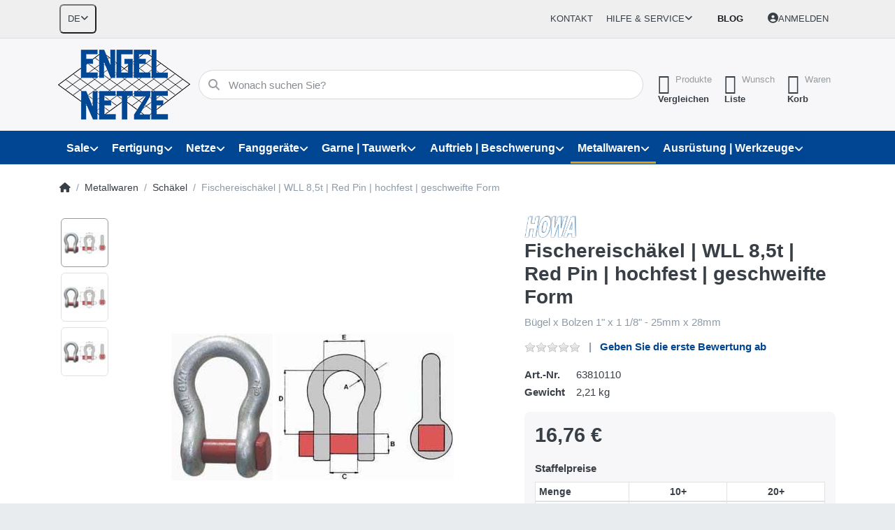

--- FILE ---
content_type: text/html; charset=utf-8
request_url: https://engelnetze.com/trawl-bauchsckaekel-red-pin-geschweifte-form-buegel-x-bolzen-1-x-11/8-25-mm-x-28-mm-2/
body_size: 33632
content:
<!DOCTYPE html>
<html data-pnotify-firstpos1="0" lang="de" dir="ltr">
<head>
    <meta charset="utf-8" />
    <meta name="viewport" content="width=device-width, initial-scale=1.0" />
    <meta name="HandheldFriendly" content="true" />
    <meta name="description" content="Trawl-Bauchsckäkel Red Pin, geschweifte Form,  Bügel x Bolzen   1&quot; x 1.1/8&quot; - 25 mm x 28 mm, mit Vierkantkopf- Bolzen, Tragkraft 8,50 t. - A - 25 mm; B - 28 mm; C - 43 mm; D - 98 mm; E - 67 mm, Gewicht ca 2,234 kg/St." />
    <meta name="keywords" content="Trawl-Bauchsckäkel Red Pin, geschweifte Form,  Bügel x Bolzen   1&quot; x 1.1/8&quot; - 25 mm x 28 mm, mit Vierkantkopf- Bolzen, Tragkraft 8,50 t. - A - 25 mm; B - 28 mm; C - 43 mm; D - 98 mm; E - 67 mm, Gewicht ca 2,234 kg/St.. Red Pin Schäkel, grillete, sjaekkel, manille, sluiting, harp, manilha" />
    <meta name="generator" content="Smartstore 6.2.0.0" />
    <meta property="sm:root" content="/" />
    <meta name='__rvt' content='CfDJ8D7MRvUz-95CuEJnAXti5W1T8ooIfp6BaLSG9DP0P4pBGyqC0ZB1Q55HWXsrsxNe1_ADeH96A1BIlR4z8D-6B6j7MHqYP5f9CocBcm5Z5UZZgHFoxVXAaHPYvXvFJ02ErdM9Zph7jjucA7izfN7MIWg' />

    <meta name='accept-language' content='de-DE'/><title itemprop="name">Trawl-Bauchsckäkel Red Pin, geschweifte Form,  Bügel x Bolzen   1" x 1.1/8" - 25 mm x 28 mm | www.engelnetze.com</title>

    


    <script>
    try {
        if (typeof navigator === 'undefined') navigator = {};
        const html = document.documentElement;
        const classList = html.classList;
        if (/Edge\/\d+/.test(navigator.userAgent)) { classList.add('edge'); }
        else if ('mozMatchesSelector' in html) { classList.add('moz'); }
        else if (/iPad|iPhone|iPod/.test(navigator.userAgent) && !window.MSStream) { classList.add('ios'); }
        else if ('webkitMatchesSelector' in html) { classList.add('wkit'); }
        else if (/constructor/i.test(window.HTMLElement)) { classList.add('safari'); };
        classList.add((this.top === this.window ? 'not-' : '') + 'framed');
    } catch (e) { }
</script>
    

    
    
    <link as="font" rel="preload" href="/lib/fa6/webfonts/fa-solid-900.woff2" crossorigin />
    <link as="font" rel="preload" href="/lib/fa6/webfonts/fa-regular-400.woff2" crossorigin />
    
    
        <link rel="stylesheet" href="/lib/fa6/css/all.min.css" crossorigin />
    


    
        <link href="/bundle/css/site-common.css?v=r7oApy1-c6DpFjFNk27dk1bP0zg" rel="stylesheet" type="text/css" />
    
    <link href="/themes/flex/theme.css?v=uCoTpr6GTyWrmMwzk-p4GRp3M7w" rel="stylesheet" type="text/css" />


    
        <script src="/bundle/js/jquery.js?v=8_RozPc1R2yH47SeJ06zdSqIRgc"></script>
    <script data-origin="client-res">
	window.Res = {
"Common.Notification": "Benachrichtigung","Common.Close": "Schließen","Common.On": "An","Common.OK": "OK","Common.Cancel": "Abbrechen","Common.Off": "Aus","Common.Exit": "Beenden","Common.CtrlKey": "Strg","Common.ShiftKey": "Umschalt","Common.AltKey": "Alt","Common.DelKey": "Entf","Common.Done": "Erledigt","Common.Failed": "Fehlgeschlagen","Common.EnterKey": "Eingabe","Common.EscKey": "Esc","Common.DontAskAgain": "Nicht mehr fragen","Common.DontShowAgain": "Nicht mehr anzeigen","Common.MoveUp": "Nach oben","Common.MoveDown": "Nach unten","Common.CopyToClipboard": "In die Zwischenablage kopieren","Common.CopyToClipboard.Failed": "Kopieren ist fehlgeschlagen.","Common.CopyToClipboard.Succeeded": "Kopiert!","Products.Longdesc.More": "Mehr anzeigen","Products.Longdesc.Less": "Weniger anzeigen","Aria.Label.ShowPassword": "Passwort anzeigen","Aria.Label.HidePassword": "Passwort verbergen","Jquery.Validate.Email": "Bitte geben Sie eine gültige E-Mail-Adresse ein.","Jquery.Validate.Required": "Diese Angabe ist erforderlich.","Jquery.Validate.Remote": "Bitte korrigieren Sie dieses Feld.","Jquery.Validate.Url": "Bitte geben Sie eine gültige URL ein.","Jquery.Validate.Date": "Bitte geben Sie ein gültiges Datum ein.","Jquery.Validate.DateISO": "Bitte geben Sie ein gültiges Datum (nach ISO) ein.","Jquery.Validate.Number": "Bitte geben Sie eine gültige Nummer ein.","Jquery.Validate.Digits": "Bitte geben Sie nur Ziffern ein.","Jquery.Validate.Creditcard": "Bitte geben Sie eine gültige Kreditkartennummer ein.","Jquery.Validate.Equalto": "Wiederholen Sie bitte die Eingabe.","Jquery.Validate.Maxlength": "Bitte geben Sie nicht mehr als {0} Zeichen ein.","Jquery.Validate.Minlength": "Bitte geben Sie mindestens {0} Zeichen ein.","Jquery.Validate.Rangelength": "Die Länge der Eingabe darf minimal {0} und maximal {1} Zeichen lang sein.","jquery.Validate.Range": "Bitte geben Sie einen Wert zwischen {0} und {1} ein.","Jquery.Validate.Max": "Bitte geben Sie einen Wert kleiner oder gleich {0} ein.","Jquery.Validate.Min": "Bitte geben Sie einen Wert größer oder gleich {0} ein.","Admin.Common.AreYouSure": "Sind Sie sicher?","Admin.Common.AskToProceed": "Möchten Sie fortfahren?","FileUploader.Dropzone.Message": "Zum Hochladen Dateien hier ablegen oder klicken","FileUploader.Dropzone.DictDefaultMessage": "Dateien zum Hochladen hier ablegen","FileUploader.Dropzone.DictFallbackMessage": "Ihr Browser unterstützt keine Datei-Uploads per Drag\'n\'Drop.","FileUploader.Dropzone.DictFallbackText": "Bitte benutzen Sie das untenstehende Formular, um Ihre Dateien wie in längst vergangenen Zeiten hochzuladen.","FileUploader.Dropzone.DictFileTooBig": "Die Datei ist zu groß ({{filesize}}MB). Maximale Dateigröße: {{maxFilesize}}MB.","FileUploader.Dropzone.DictInvalidFileType": "Dateien dieses Typs können nicht hochgeladen werden.","FileUploader.Dropzone.DictResponseError": "Der Server gab die Antwort {{statusCode}} zurück.","FileUploader.Dropzone.DictCancelUpload": "Upload abbrechen","FileUploader.Dropzone.DictUploadCanceled": "Upload abgebrochen.","FileUploader.Dropzone.DictCancelUploadConfirmation": "Sind Sie sicher, dass Sie den Upload abbrechen wollen?","FileUploader.Dropzone.DictRemoveFile": "Datei entfernen","FileUploader.Dropzone.DictMaxFilesExceeded": "Sie können keine weiteren Dateien hochladen.","FileUploader.StatusWindow.Uploading.File": "Datei wird hochgeladen","FileUploader.StatusWindow.Uploading.Files": "Dateien werden hochgeladen","FileUploader.StatusWindow.Complete.File": "Upload abgeschlossen","FileUploader.StatusWindow.Complete.Files": "Uploads abgeschlossen","FileUploader.StatusWindow.Canceled.File": "Upload abgebrochen","FileUploader.StatusWindow.Canceled.Files": "Uploads abgebrochen",    };

    window.ClientId = "196db232-9de4-4963-a448-b09e9b438e96";
</script>

    <link rel="canonical" href="https://engelnetze.com/trawl-bauchsckaekel-red-pin-geschweifte-form-buegel-x-bolzen-1-x-11/8-25-mm-x-28-mm-2/" />
    <link as="image" rel="preload" href="//engelnetze.com/media/15231/content/Engel_Branding.png" />
    <script src="/Modules/Smartstore.Google.Analytics/js/google-analytics.utils.js"></script>
<!--Google code for Analytics tracking--><script async src='https://www.googletagmanager.com/gtag/js?id=G-YBJHJSJC08'></script><script>var gaProperty='G-YBJHJSJC08';var disableStr='ga-disable-'+gaProperty;if(document.cookie.indexOf(disableStr+'=true')>-1){window[disableStr]=true;}
function gaOptout(){document.cookie=disableStr+'=true; expires=Thu, 31 Dec 2099 23:59:59 UTC; path=/';window[disableStr]=true;alert("Das Tracking ist jetzt deaktiviert");}
window.dataLayer=window.dataLayer||[];function gtag(){window.dataLayer.push(arguments);}
gtag('consent','default',{'ad_storage':'denied','analytics_storage':'denied','ad_user_data':'denied','ad_personalization':'denied',});gtag('js',new Date());gtag('config','G-YBJHJSJC08',{'anonymize_ip':true});gtag('config','GA_MEASUREMENT_ID',{'user_id':'196db232-9de4-4963-a448-b09e9b438e96'});let pdItem={entity_id:2045,item_id:'63810110',item_name:'Fischereischäkel | WLL 8,5t | Red Pin | hochfest | geschweifte Form',currency:'EUR',discount:'',index:0,item_category:'Metallwaren',item_category2:'Schäkel',price:16.76,item_brand:'HOWA',};let list={item_list_name:'product-detail',items:[pdItem]}
window.gaListDataStore.push(list);gtag('event','view_item',{currency:'EUR',value:16.76,items:[pdItem]});</script><script data-origin='globalization'>document.addEventListener('DOMContentLoaded', function () { if (Smartstore.globalization) { Smartstore.globalization.culture = {"name":"de-DE","englishName":"German (Germany)","nativeName":"Deutsch (Deutschland)","isRTL":false,"language":"de","numberFormat":{",":".",".":",","pattern":[1],"decimals":2,"groupSizes":[3],"+":"+","-":"-","NaN":"NaN","negativeInfinity":"-∞","positiveInfinity":"∞","percent":{",":".",".":",","pattern":[0,0],"decimals":2,"groupSizes":[3],"symbol":"%"},"currency":{",":".",".":",","pattern":[8,3],"decimals":2,"groupSizes":[3],"symbol":"€"}},"dateTimeFormat":{"calendarName":"Gregorianischer Kalender","/":".",":":":","firstDay":1,"twoDigitYearMax":2049,"AM":null,"PM":null,"days":{"names":["Sonntag","Montag","Dienstag","Mittwoch","Donnerstag","Freitag","Samstag"],"namesAbbr":["So","Mo","Di","Mi","Do","Fr","Sa"],"namesShort":["S","M","D","M","D","F","S"]},"months":{"names":["Januar","Februar","März","April","Mai","Juni","Juli","August","September","Oktober","November","Dezember",""],"namesAbbr":["Jan.","Feb.","März","Apr.","Mai","Juni","Juli","Aug.","Sept.","Okt.","Nov.","Dez.",""]},"patterns":{"d":"dd.MM.yyyy","D":"dddd, d. MMMM yyyy","t":"HH:mm","T":"HH:mm:ss","g":"dd.MM.yyyy HH:mm","G":"dd.MM.yyyy HH:mm:ss","f":"dddd, d. MMMM yyyy HH:mm:ss","F":"dddd, d. MMMM yyyy HH:mm:ss","M":"d. MMMM","Y":"MMMM yyyy","u":"yyyy'-'MM'-'dd HH':'mm':'ss'Z'"}}}; }; });</script><meta property='sm:pagedata' content='{"type":"category","id":"314","menuItemId":1,"entityId":314,"parentId":220}' />
    <meta property='og:site_name' content='ENGEL-NETZE®' />
    <meta property='og:site' content='https://engelnetze.com/' />
    <meta property='og:url' content='https://engelnetze.com/trawl-bauchsckaekel-red-pin-geschweifte-form-buegel-x-bolzen-1-x-11/8-25-mm-x-28-mm-2/' />
    <meta property='og:type' content='product' />
    <meta property='og:title' content='Fischereischäkel | WLL 8,5t | Red Pin | hochfest | geschweifte Form' />
    <meta property='twitter:card' content='summary' />
    <meta property='twitter:title' content='Fischereischäkel | WLL 8,5t | Red Pin | hochfest | geschweifte Form' />

        <meta property='og:description' content='Bügel x Bolzen 1&amp;quot; x 1 1/8&amp;quot; - 25mm x 28mm' />
        <meta property='twitter:description' content='Bügel x Bolzen 1&amp;quot; x 1 1/8&amp;quot; - 25mm x 28mm' />

        <meta property='og:image' content='https://engelnetze.com/media/273/catalog/trawl-bauchsckakel-red-pin-geschweifte-form-bugel-x-bolzen-11-8-x-11-4-28-mm-x-32-mm.jpg' />
        <meta property='og:image:type' content='image/jpeg' />
        <meta property='twitter:image' content='https://engelnetze.com/media/273/catalog/trawl-bauchsckakel-red-pin-geschweifte-form-bugel-x-bolzen-11-8-x-11-4-28-mm-x-32-mm.jpg' />
            <meta property='og:image:alt' content='Bild von Fischereischäkel | WLL 8,5t | Red Pin | hochfest | geschweifte Form' />
            <meta property='twitter:image:alt' content='Bild von Fischereischäkel | WLL 8,5t | Red Pin | hochfest | geschweifte Form' />
            <meta property='og:image:width' content='404' />
            <meta property='og:image:height' content='210' />


    
    
<meta name='robots' content='index, follow' />

    <script src="/js/smartstore.globalization.adapter.js"></script>

    

    <link rel="shortcut icon" href='//engelnetze.com/media/15149/content/favicon.ico?v=6.2' />

    <!-- png icons -->
        <link rel="icon" type="image/png" sizes="16x16" href="//engelnetze.com/media/15152/content/favicon.png?size=16" />
        <link rel="icon" type="image/png" sizes="32x32" href="//engelnetze.com/media/15152/content/favicon.png?size=32" />
        <link rel="icon" type="image/png" sizes="96x96" href="//engelnetze.com/media/15152/content/favicon.png?size=96" />
        <link rel="icon" type="image/png" sizes="196x196" href="//engelnetze.com/media/15152/content/favicon.png?size=196" />


    <!-- Apple touch icons -->
        <link rel="icon" type="image/png" sizes="57x57" href="//engelnetze.com/media/15153/content/apple-touch-icon.jpg?size=57" />
        <link rel="icon" type="image/png" sizes="60x60" href="//engelnetze.com/media/15153/content/apple-touch-icon.jpg?size=60" />
        <link rel="icon" type="image/png" sizes="72x72" href="//engelnetze.com/media/15153/content/apple-touch-icon.jpg?size=72" />
        <link rel="icon" type="image/png" sizes="76x76" href="//engelnetze.com/media/15153/content/apple-touch-icon.jpg?size=76" />
        <link rel="icon" type="image/png" sizes="114x114" href="//engelnetze.com/media/15153/content/apple-touch-icon.jpg?size=114" />
        <link rel="icon" type="image/png" sizes="120x120" href="//engelnetze.com/media/15153/content/apple-touch-icon.jpg?size=120" />
        <link rel="icon" type="image/png" sizes="144x144" href="//engelnetze.com/media/15153/content/apple-touch-icon.jpg?size=144" />
        <link rel="icon" type="image/png" sizes="152x152" href="//engelnetze.com/media/15153/content/apple-touch-icon.jpg?size=152" />
        <link rel="icon" type="image/png" sizes="180x180" href="//engelnetze.com/media/15153/content/apple-touch-icon.jpg?size=180" />

    <!-- Microsoft tiles -->
        <meta name="msapplication-TileColor" content="#3549b6">
    <meta name="msapplication-TileImage" content="//engelnetze.com/media/15151/content/mstile-310x310.jpg?size=144">
    <meta name="msapplication-config" content="/browserconfig.xml" />

</head>

<body class="lyt-cols-1" id="engel">
    

<!-- Google tag (gtag.js) -->
<script async="" src="https://www.googletagmanager.com/gtag/js?id=AW-960447675"></script>
<script>
	window.dataLayer = window.dataLayer || [];

	function gtag() {
		dataLayer.push(arguments);
	}
	gtag('js', new Date());

	gtag('config', 'AW-960447675');
</script>

<!-- Google Tag Manager -->
<script>(function(w,d,s,l,i){w[l]=w[l]||[];w[l].push({'gtm.start':
new Date().getTime(),event:'gtm.js'});var f=d.getElementsByTagName(s)[0],
j=d.createElement(s),dl=l!='dataLayer'?'&l='+l:'';j.async=true;j.src=
'https://www.googletagmanager.com/gtm.js?id='+i+dl;f.parentNode.insertBefore(j,f);
})(window,document,'script','dataLayer','GTM-W2KSPGM8');</script>
<!-- End Google Tag Manager -->
    

<a href="#content-center" id="skip-to-content" class="btn btn-primary btn-lg rounded-pill">
    Zum Hauptinhalt springen
</a>

<div id="page">
    <div class="canvas-blocker canvas-slidable"></div>

    <div class="page-main canvas-slidable">

        <header id="header">
            <div class="menubar-section d-none d-lg-block menubar-light">
                <div class="container menubar-container">
                    



<nav class="menubar navbar navbar-slide">

    <div class="menubar-group ml-0">


<div class="dropdown">
    <button id="language-selector" 
            type="button" 
            class="menubar-link reset" 
            data-toggle="dropdown" 
            role="combobox"
            aria-haspopup="listbox" 
            aria-expanded="false"
            aria-controls="language-options"
            aria-label="Aktuelle Sprache Deutsch – Sprache wechseln">
        <span aria-hidden="true">DE</span>
        <i class="fa fa-angle-down" aria-hidden="true"></i>
    </button>
    <div id="language-options" class="dropdown-menu" aria-labelledby="language-selector" role="listbox">
            <a role="option" href="/set-language/1/?returnUrl=trawl-bauchsckaekel-red-pin-geschweifte-form-buegel-x-bolzen-1-x-11%2F8-25-mm-x-28-mm-2%2F" title="Deutsch (DE)" rel="nofollow" class="dropdown-item disabled" data-selected="true" data-abbreviation="Deutsch" aria-selected="true" aria-current="page" aria-disabled="false">
                    <img src="/images/flags/de.png" role="presentation" />
                <span>Deutsch</span>
            </a>
            <a role="option" href="/set-language/2/?returnUrl=en%2Fred-pin-trawl-bow-shackle-bow-x-pin-1-x-11%2F8-25-x-28-mm-850-t-swl-galvanized" title="English (EN)" rel="nofollow" class="dropdown-item" data-selected="false" data-abbreviation="English">
                    <img src="/images/flags/gb.png" role="presentation" />
                <span>English</span>
            </a>
            <a role="option" href="/set-language/3/?returnUrl=fr%2Fmanille-lyre-wll-85t-red-pin-haute-resistance" title="Français (FR)" rel="nofollow" class="dropdown-item" data-selected="false" data-abbreviation="Français">
                    <img src="/images/flags/fr.png" role="presentation" />
                <span>Français</span>
            </a>
    </div>
</div>    </div>

    <div class="menubar-group ml-auto">
        

            <a class="menubar-link" href="/contactus/">Kontakt</a>

        


<div class="cms-menu cms-menu-dropdown" data-menu-name="helpandservice">
    <div class="dropdown">
        <a id="helpandservice-opener" data-toggle="dropdown" aria-haspopup="listbox" aria-expanded="false" href="#" rel="nofollow" class="menubar-link">
            <span>Hilfe &amp; Service</span>
            <i class="fal fa-angle-down menubar-caret"></i>
        </a>
        <div class="dropdown-menu" aria-labelledby="helpandservice-opener" role="listbox" aria-hidden="true">
                <a href="/newproducts/" role="option" class="dropdown-item menu-link">
                    <span>Neu eingetroffen</span>
                </a>
                <a href="/manufacturer/all/" role="option" class="dropdown-item menu-link">
                    <span>Alle Marken</span>
                </a>
                <a href="/recentlyviewedproducts/" role="option" class="dropdown-item menu-link">
                    <span>Zuletzt angesehen</span>
                </a>
                <a href="/compareproducts/" role="option" class="dropdown-item menu-link">
                    <span>Produktliste vergleichen</span>
                </a>
                        <div class="dropdown-divider"></div>
                <a href="/ueber-uns/" role="option" class="dropdown-item menu-link">
                    <span>Über uns</span>
                </a>
                <a href="/widerrufsrecht/" role="option" class="dropdown-item menu-link">
                    <span>Widerrufsrecht</span>
                </a>
                <a href="/versandinformationen/" role="option" class="dropdown-item menu-link">
                    <span>Versandinformationen</span>
                </a>
                <a href="/agb/" role="option" class="dropdown-item menu-link">
                    <span>AGB</span>
                </a>
        </div>
    </div>
</div>



    </div>

    <div class="menubar-group menubar-group--special">

        <a class='menubar-link' href='/blog/'>Blog</a>
        
    </div>

    <div id="menubar-my-account" class="menubar-group">
        <div class="dropdown">
            <a class="menubar-link" aria-haspopup="true" aria-expanded="false" href="/login/?returnUrl=%2Ftrawl-bauchsckaekel-red-pin-geschweifte-form-buegel-x-bolzen-1-x-11%2F8-25-mm-x-28-mm-2%2F" rel="nofollow">
                <i class="fal fa-user-circle menubar-icon"></i>

                    <span>Anmelden</span>
            </a>

        </div>
        
    </div>

    

</nav>


                </div>
            </div>
            <div class="shopbar-section shopbar-light">
                <div class="container shopbar-container">
                    
<div class="shopbar">
    <div class="shopbar-col-group shopbar-col-group-brand">
        <div class="shopbar-col shop-logo">
            
<a class="brand" href="/">
        
        <img src='//engelnetze.com/media/15231/content/Engel_Branding.png' alt="ENGEL-NETZE®" title="ENGEL-NETZE®" class="img-fluid" width="189" height="100" />
</a>

        </div>
        <div class="shopbar-col shopbar-search">
            
                


<form action="/search/" class="instasearch-form has-icon" method="get" role="search">
    <span id="instasearch-desc-search-search" class="sr-only">
        Geben Sie einen Suchbegriff ein. Während Sie tippen, erscheinen automatisch erste Ergebnisse. Drücken Sie die Eingabetaste, um alle Ergebnisse aufzurufen.
    </span>
    <input type="search" class="instasearch-term form-control text-truncate" name="q" placeholder="Wonach suchen Sie?" aria-label="Wonach suchen Sie?" aria-describedby="instasearch-desc-search-search" data-instasearch="true" data-minlength="3" data-showthumbs="true" data-url="/instantsearch/" data-origin="Search/Search" autocomplete="off" />

    <div class="instasearch-addon d-flex align-items-center justify-content-center">
        <button type="button" class="instasearch-clear input-clear" aria-label="Suchbegriff löschen">
            <i class="fa fa-xmark"></i>
        </button>
    </div>
    <span class="input-group-icon instasearch-icon">
        <button type="submit" class="instasearch-submit input-clear bg-transparent" tabindex="-1" aria-hidden="true">
            <i class="fa fa-magnifying-glass"></i>
        </button>
    </span>
    <div class="instasearch-drop">
        <div class="instasearch-drop-body clearfix"></div>
    </div>

    
</form>
            
        </div>
    </div>

    <div class="shopbar-col-group shopbar-col-group-tools">
        

<div class="shopbar-col shopbar-tools" data-summary-href="/shoppingcart/cartsummary/?cart=True&amp;wishlist=True&amp;compare=True" style="--sb-tool-padding-x: 0.25rem">

    <div class="shopbar-tool d-lg-none" id="shopbar-menu">
        <a id="offcanvas-menu-opener" class="shopbar-button" href="#" data-placement="start" data-target="#offcanvas-menu" aria-controls="offcanvas-menu" aria-expanded="false" data-autohide="true" data-disablescrolling="true" data-fullscreen="false" data-toggle="offcanvas">
            <span class="shopbar-button-icon" aria-hidden="true">
                <i class="icm icm-menu"></i>
            </span>
            <span class="shopbar-button-label-sm">
                Menü
            </span>
        </a>
    </div>

    

    <div class="shopbar-tool d-lg-none" id="shopbar-user">
        <a class="shopbar-button" href="/login/">
            <span class="shopbar-button-icon" aria-hidden="true">
                <i class="icm icm-user"></i>
            </span>
            <span class="shopbar-button-label-sm">
                Anmelden
            </span>
        </a>
    </div>

    <div class="shopbar-tool" id="shopbar-compare" data-target="#compare-tab">
        <a data-summary-href="/shoppingcart/cartsummary/?compare=True" aria-controls="offcanvas-cart" aria-expanded="false" class="shopbar-button navbar-toggler" data-autohide="true" data-disablescrolling="true" data-fullscreen="false" data-placement="end" data-target="#offcanvas-cart" data-toggle="offcanvas" href="/compareproducts/">
            <span class="shopbar-button-icon" aria-hidden="true">
                <i class="icm icm-repeat"></i>
                <span class='badge badge-pill badge-counter badge-counter-ring label-cart-amount badge-warning' data-bind-to="CompareItemsCount" style="display: none">
                    0
                </span>
            </span>
            <span class="shopbar-button-label" aria-label="Vergleichen">
                <span>Produkte</span><br />
                <strong>Vergleichen</strong>
            </span>
            <span class="shopbar-button-label-sm">
                Vergleichen
            </span>
        </a>
    </div>

    <div class="shopbar-tool" id="shopbar-wishlist" data-target="#wishlist-tab">
        <a data-summary-href="/shoppingcart/cartsummary/?wishlist=True" aria-controls="offcanvas-cart" aria-expanded="false" class="shopbar-button navbar-toggler" data-autohide="true" data-disablescrolling="true" data-fullscreen="false" data-placement="end" data-target="#offcanvas-cart" data-toggle="offcanvas" href="/wishlist/">
            <span class="shopbar-button-icon" aria-hidden="true">
                <i class="icm icm-heart"></i>
                <span class='badge badge-pill badge-counter badge-counter-ring label-cart-amount badge-warning' data-bind-to="WishlistItemsCount" style="display: none">
                    0
                </span>
            </span>
            <span class="shopbar-button-label" aria-label="Wunschliste">
                <span>Wunsch</span><br />
                <strong>Liste</strong>
            </span>
            <span class="shopbar-button-label-sm">
                Wunschliste
            </span>
        </a>
    </div>

    <div class="shopbar-tool" id="shopbar-cart" data-target="#cart-tab">
        <a data-summary-href="/shoppingcart/cartsummary/?cart=True" aria-controls="offcanvas-cart" aria-expanded="false" class="shopbar-button navbar-toggler" data-autohide="true" data-disablescrolling="true" data-fullscreen="false" data-placement="end" data-target="#offcanvas-cart" data-toggle="offcanvas" href="/cart/">
            <span class="shopbar-button-icon" aria-hidden="true">
                <i class="icm icm-bag"></i>
                <span class='badge badge-pill badge-counter badge-counter-ring label-cart-amount badge-warning' data-bind-to="CartItemsCount" style="display: none">
                    0
                </span>
            </span>
            <span class="shopbar-button-label" aria-label="Warenkorb">
                <span>Waren</span><br />
                <strong>Korb</strong>
            </span>
            <span class="shopbar-button-label-sm">
                Warenkorb
            </span>
        </a>
    </div>

    
</div>




    </div>
</div>
                </div>
            </div>
            <div class="megamenu-section d-none d-lg-block">
                <nav class="navbar navbar-light" aria-label="Hauptnavigation">
                    <div class="container megamenu-container">
                        



<div class="mainmenu megamenu megamenu-blend--next">
    



<div class="cms-menu cms-menu-navbar" data-menu-name="main">
    <div class="megamenu-nav megamenu-nav--prev alpha">
        <a href="#" class="megamenu-nav-btn btn btn-clear-dark btn-icon btn-sm" tabindex="-1" aria-hidden="true">
            <i class="far fa-chevron-left megamenu-nav-btn-icon"></i>
        </a>
    </div>

    <ul class="navbar-nav nav flex-row flex-nowrap" id="menu-main" role="menubar">

            <li id="main-nav-item-985411" data-id="985411" role="none" class="nav-item dropdown-submenu">
                <a id="main-nav-item-link-985411" href="/sonderangebote/" aria-controls="dropdown-menu-985411" aria-expanded="false" aria-haspopup="menu" class="nav-link menu-link dropdown-toggle" data-target="#dropdown-menu-985411" role="menuitem" tabindex="0">
                    <span>Sale</span>
                </a>
            </li>
            <li id="main-nav-item-985420" data-id="985420" role="none" class="nav-item dropdown-submenu">
                <a id="main-nav-item-link-985420" href="/fertigung-und-produktion/" aria-controls="dropdown-menu-985420" aria-expanded="false" aria-haspopup="menu" class="nav-link menu-link dropdown-toggle" data-target="#dropdown-menu-985420" role="menuitem" tabindex="-1">
                    <span>Fertigung</span>
                </a>
            </li>
            <li id="main-nav-item-985427" data-id="985427" role="none" class="nav-item dropdown-submenu">
                <a id="main-nav-item-link-985427" href="/fischerei-teichwirtschaft/" aria-controls="dropdown-menu-985427" aria-expanded="false" aria-haspopup="menu" class="nav-link menu-link dropdown-toggle" data-target="#dropdown-menu-985427" role="menuitem" tabindex="-1">
                    <span>Netze</span>
                </a>
            </li>
            <li id="main-nav-item-985479" data-id="985479" role="none" class="nav-item dropdown-submenu">
                <a id="main-nav-item-link-985479" href="/fanggeraete/" aria-controls="dropdown-menu-985479" aria-expanded="false" aria-haspopup="menu" class="nav-link menu-link dropdown-toggle" data-target="#dropdown-menu-985479" role="menuitem" tabindex="-1">
                    <span>Fanggeräte</span>
                </a>
            </li>
            <li id="main-nav-item-985504" data-id="985504" role="none" class="nav-item dropdown-submenu">
                <a id="main-nav-item-link-985504" href="/garne-schnuere-leinen-tauwerk/" aria-controls="dropdown-menu-985504" aria-expanded="false" aria-haspopup="menu" class="nav-link menu-link dropdown-toggle" data-target="#dropdown-menu-985504" role="menuitem" tabindex="-1">
                    <span>Garne | Tauwerk</span>
                </a>
            </li>
            <li id="main-nav-item-985512" data-id="985512" role="none" class="nav-item dropdown-submenu">
                <a id="main-nav-item-link-985512" href="/auftrieb-und-beschwerung/" aria-controls="dropdown-menu-985512" aria-expanded="false" aria-haspopup="menu" class="nav-link menu-link dropdown-toggle" data-target="#dropdown-menu-985512" role="menuitem" tabindex="-1">
                    <span>Auftrieb | Beschwerung</span>
                </a>
            </li>
            <li id="main-nav-item-985524" data-id="985524" role="none" class="nav-item dropdown-submenu expanded">
                <a id="main-nav-item-link-985524" href="/metallwaren-ketten/" aria-controls="dropdown-menu-985524" aria-expanded="false" aria-haspopup="menu" class="nav-link menu-link dropdown-toggle" data-target="#dropdown-menu-985524" role="menuitem" tabindex="-1">
                    <span>Metallwaren</span>
                </a>
            </li>
            <li id="main-nav-item-985570" data-id="985570" role="none" class="nav-item dropdown-submenu">
                <a id="main-nav-item-link-985570" href="/bootsausruestung/" aria-controls="dropdown-menu-985570" aria-expanded="false" aria-haspopup="menu" class="nav-link menu-link dropdown-toggle" data-target="#dropdown-menu-985570" role="menuitem" tabindex="-1">
                    <span>Ausrüstung | Werkzeuge</span>
                </a>
            </li>
            <li id="main-nav-item-985577" data-id="985577" role="none" class="nav-item dropdown-submenu">
                <a id="main-nav-item-link-985577" href="/bekleidung-arbeitsschutz-wetterschutz/" aria-controls="dropdown-menu-985577" aria-expanded="false" aria-haspopup="menu" class="nav-link menu-link dropdown-toggle" data-target="#dropdown-menu-985577" role="menuitem" tabindex="-1">
                    <span>Arbeitskleidung</span>
                </a>
            </li>

        
    </ul>

    <div class="megamenu-nav megamenu-nav--next omega">
        <a href="#" class="megamenu-nav-btn btn btn-clear-dark btn-icon btn-sm" tabindex="-1" aria-hidden="true">
            <i class="far fa-chevron-right megamenu-nav-btn-icon"></i>
        </a>
    </div>
</div>
</div>

<div class="megamenu-dropdown-container container" style="--mm-drop-min-height: 370px">
        <div id="dropdown-menu-985411"
             data-id="985411"
             data-entity-id="1"
             data-entity-name="Category"
             data-display-rotator="false"
             role="menu"
             aria-labelledby="main-nav-item-link-985411"
             aria-hidden="true">

            <div class="dropdown-menu megamenu-dropdown">
                

                <div class="row megamenu-dropdown-row">

                        <div class="col-md-3 col-sm-6 megamenu-col">
                                <div class="megamenu-dropdown-item">
                                        <a href="/fanggeraete-sonderangebote/" id="dropdown-heading-985412" data-id="985412" class="megamenu-dropdown-heading" role="menuitem" tabindex="-1">
                                            <span>Fanggeräte</span>
                                        </a>

                                </div>
                                <div class="megamenu-dropdown-item">
                                        <a href="/garne-und-leinen-sonderangebote/" id="dropdown-heading-985413" data-id="985413" class="megamenu-dropdown-heading" role="menuitem" tabindex="-1">
                                            <span>Garne | Seile</span>
                                        </a>

                                </div>
                                <div class="megamenu-dropdown-item">
                                        <a href="/netze/" id="dropdown-heading-985414" data-id="985414" class="megamenu-dropdown-heading" role="menuitem" tabindex="-1">
                                            <span>Netze</span>
                                        </a>

                                </div>
                                <div class="megamenu-dropdown-item">
                                        <a href="/metallwaren/" id="dropdown-heading-985416" data-id="985416" class="megamenu-dropdown-heading" role="menuitem" tabindex="-1">
                                            <span>Metallwaren</span>
                                        </a>

                                </div>
                                <div class="megamenu-dropdown-item">
                                        <a href="/bootsausruestung-sonderangebote/" id="dropdown-heading-985417" data-id="985417" class="megamenu-dropdown-heading" role="menuitem" tabindex="-1">
                                            <span>Bootsausrüstung</span>
                                        </a>

                                </div>
                                <div class="megamenu-dropdown-item">
                                        <a href="/bekleidung-sonderangebote/" id="dropdown-heading-985418" data-id="985418" class="megamenu-dropdown-heading" role="menuitem" tabindex="-1">
                                            <span>Bekleidung</span>
                                        </a>

                                </div>
                                <div class="megamenu-dropdown-item">
                                        <a href="/dekoration-sonderangeote/" id="dropdown-heading-985419" data-id="985419" class="megamenu-dropdown-heading" role="menuitem" tabindex="-1">
                                            <span>Dekoration</span>
                                        </a>

                                </div>
                        </div>

                </div>

                

                

            </div>

        </div>
        <div id="dropdown-menu-985420"
             data-id="985420"
             data-entity-id="489"
             data-entity-name="Category"
             data-display-rotator="true"
             role="menu"
             aria-labelledby="main-nav-item-link-985420"
             aria-hidden="true">

            <div class="dropdown-menu megamenu-dropdown">
                

                <div class="row megamenu-dropdown-row">

                        <div class="col-md-3 col-sm-6 megamenu-col">
                                <div class="megamenu-dropdown-item">
                                        <a href="/drahtarbeiten/" id="dropdown-heading-985421" data-id="985421" class="megamenu-dropdown-heading" role="menuitem" tabindex="-1">
                                            <span>Drahtarbeiten</span>
                                        </a>

                                </div>
                                <div class="megamenu-dropdown-item">
                                        <a href="/fischerei/" id="dropdown-heading-985422" data-id="985422" class="megamenu-dropdown-heading" role="menuitem" tabindex="-1">
                                            <span>Fischerei</span>
                                        </a>

        <div class="megamenu-subitems block">
                <span class="megamenu-subitem-wrap">
                    <a href="/fischereiforschung/" id="megamenu-subitem-985423" data-id="985423" class="megamenu-subitem focus-inset text-truncate" role="menuitem" tabindex="-1"><span>Forschung</span></a>
                </span>

        </div>
                                </div>
                                <div class="megamenu-dropdown-item">
                                        <a href="/montagearbeiten/" id="dropdown-heading-985424" data-id="985424" class="megamenu-dropdown-heading" role="menuitem" tabindex="-1">
                                            <span>Montagearbeiten</span>
                                        </a>

                                </div>
                                <div class="megamenu-dropdown-item">
                                        <a href="/netzarbeiten/" id="dropdown-heading-985425" data-id="985425" class="megamenu-dropdown-heading" role="menuitem" tabindex="-1">
                                            <span>Netzarbeiten</span>
                                        </a>

                                </div>
                                <div class="megamenu-dropdown-item">
                                        <a href="/seilarbeiten/" id="dropdown-heading-985426" data-id="985426" class="megamenu-dropdown-heading" role="menuitem" tabindex="-1">
                                            <span>Seilarbeiten</span>
                                        </a>

                                </div>
                        </div>

                                <div class="col-md-6"></div>
                        <div class="col-md-3 col-sm-6 megamenu-col overflow-hidden">
                            <div class="rotator-container mx-1 rotator-985420">
                                <div class="rotator-heading text-center">
                                    <h4></h4>
                                </div>
                                <div class="rotator-content">
                                    <div class="placeholder"></div>
                                </div>
                            </div>
                        </div>
                </div>

                

                

            </div>

        </div>
        <div id="dropdown-menu-985427"
             data-id="985427"
             data-entity-id="211"
             data-entity-name="Category"
             data-display-rotator="false"
             role="menu"
             aria-labelledby="main-nav-item-link-985427"
             aria-hidden="true">

            <div class="dropdown-menu megamenu-dropdown">
                

                <div class="row megamenu-dropdown-row">

                        <div class="col-md-3 col-sm-6 megamenu-col">
                                <div class="megamenu-dropdown-item">
                                        <a href="/fischereinetze/" id="dropdown-heading-985428" data-id="985428" class="megamenu-dropdown-heading" role="menuitem" tabindex="-1">
                                            <span>Fischereinetze</span>
                                        </a>

        <div class="megamenu-subitems block">
                <span class="megamenu-subitem-wrap">
                    <a href="/nylon-pa-weiss-und-braun-binnenfischerei/" id="megamenu-subitem-985429" data-id="985429" class="megamenu-subitem focus-inset text-truncate" role="menuitem" tabindex="-1"><span>Nylon (PA) weiß und braun | Binnenfischerei</span></a>
                </span>
                <span class="megamenu-subitem-wrap">
                    <a href="/nylon-pa-trawl-twist-weiss-kuesten-und-hochseefischerei/" id="megamenu-subitem-985430" data-id="985430" class="megamenu-subitem focus-inset text-truncate" role="menuitem" tabindex="-1"><span>Nylon (PA) &quot;Trawl Twist&quot; weiß | Küsten- und Hochseefischerei</span></a>
                </span>
                <span class="megamenu-subitem-wrap">
                    <a href="/nylon-pa-impraegniert-weiss-garnelenfischerei/" id="megamenu-subitem-985431" data-id="985431" class="megamenu-subitem focus-inset text-truncate" role="menuitem" tabindex="-1"><span>Nylon (PA) imprägniert weiß | Garnelenfischerei</span></a>
                </span>
                <span class="megamenu-subitem-wrap">
                    <a href="/nylon-pa-netzwerk-geknotet-geflochten-weiss-ohne-impraegnierung/" id="megamenu-subitem-985432" data-id="985432" class="megamenu-subitem focus-inset text-truncate" role="menuitem" tabindex="-1"><span>Nylon (PA) weiß | Scheuerschutz                                  </span></a>
                </span>
                <span class="megamenu-subitem-wrap">
                    <a href="/polyethylen-pe-schwarz-binnenfischerei/" id="megamenu-subitem-985433" data-id="985433" class="megamenu-subitem focus-inset text-truncate" role="menuitem" tabindex="-1"><span>Polyethylen (PE) schwarz | Binnenfischerei</span></a>
                </span>

                <span class="megamenu-subitem-wrap w-100">
                    <a class="megamenu-subitem more-link focus-inset fwm" href="/fischereinetze/" role="menuitem">
                        <span>mehr...</span>
                    </a>
                </span>
        </div>
                                </div>
                                <div class="megamenu-dropdown-item">
                                        <a href="/knotenlose-netze/" id="dropdown-heading-985438" data-id="985438" class="megamenu-dropdown-heading" role="menuitem" tabindex="-1">
                                            <span>Knotenlose Netze</span>
                                        </a>

        <div class="megamenu-subitems block">
                <span class="megamenu-subitem-wrap">
                    <a href="/nylon-pa-netzwerk-knotenlos-fuer-zugnetze/" id="megamenu-subitem-985439" data-id="985439" class="megamenu-subitem focus-inset text-truncate" role="menuitem" tabindex="-1"><span>Nylon (PA) Netz | knotenlos | grün | für Zugnetze</span></a>
                </span>
                <span class="megamenu-subitem-wrap">
                    <a href="/polyester-pes-netz-knotenlos-gruen/" id="megamenu-subitem-985440" data-id="985440" class="megamenu-subitem focus-inset text-truncate" role="menuitem" tabindex="-1"><span>Polyester (PES) Netz | knotenlos | grün</span></a>
                </span>
                <span class="megamenu-subitem-wrap">
                    <a href="/polyester-pes-netz-knotenlos-braun-fuer-reusen/" id="megamenu-subitem-985441" data-id="985441" class="megamenu-subitem focus-inset text-truncate" role="menuitem" tabindex="-1"><span>Polyester (PES) Netz | knotenlos | für Reusen</span></a>
                </span>
                <span class="megamenu-subitem-wrap">
                    <a href="/netze-polyester-pes-wabenmaschen/" id="megamenu-subitem-985442" data-id="985442" class="megamenu-subitem focus-inset text-truncate" role="menuitem" tabindex="-1"><span>Polyester (PES) Netz | knotenlos | Wabenmaschen</span></a>
                </span>

        </div>
                                </div>
                                <div class="megamenu-dropdown-item">
                                        <a href="/stellnetze/" id="dropdown-heading-985443" data-id="985443" class="megamenu-dropdown-heading" role="menuitem" tabindex="-1">
                                            <span>Stellnetzblätter</span>
                                        </a>

        <div class="megamenu-subitems block">
                <span class="megamenu-subitem-wrap">
                    <a href="/heringsnetzblaetter-monofil/" id="megamenu-subitem-985444" data-id="985444" class="megamenu-subitem focus-inset text-truncate" role="menuitem" tabindex="-1"><span>Heringsnetzblätter | Monofil</span></a>
                </span>
                <span class="megamenu-subitem-wrap">
                    <a href="/stellnetzblaetter-monofil/" id="megamenu-subitem-985445" data-id="985445" class="megamenu-subitem focus-inset text-truncate" role="menuitem" tabindex="-1"><span>Stellnetzblätter | Monofil</span></a>
                </span>
                <span class="megamenu-subitem-wrap">
                    <a href="/stellnetzblaetter-multi-monofil-mu-mo/" id="megamenu-subitem-985446" data-id="985446" class="megamenu-subitem focus-inset text-truncate" role="menuitem" tabindex="-1"><span>Stellnetzblätter | Multi-Monofil (Mu-Mo)</span></a>
                </span>

        </div>
                                </div>
                        </div>
                        <div class="col-md-3 col-sm-6 megamenu-col">
                                <div class="megamenu-dropdown-item">

        <div class="megamenu-subitems block">
                <span class="megamenu-subitem-wrap">
                    <a href="/stellnetzblaetter-multifil/" id="megamenu-subitem-985447" data-id="985447" class="megamenu-subitem focus-inset text-truncate" role="menuitem" tabindex="-1"><span>Stellnetzblätter | Multifil</span></a>
                </span>
                <span class="megamenu-subitem-wrap">
                    <a href="/145-vormontierte-3-wand-spiegelnetze/" id="megamenu-subitem-985448" data-id="985448" class="megamenu-subitem focus-inset text-truncate" role="menuitem" tabindex="-1"><span>Vormontierte 3-Wand Spiegelnetze</span></a>
                </span>

                <span class="megamenu-subitem-wrap w-100">
                    <a class="megamenu-subitem more-link focus-inset fwm" href="/stellnetze/" role="menuitem">
                        <span>mehr...</span>
                    </a>
                </span>
        </div>
                                </div>
                                <div class="megamenu-dropdown-item">
                                        <a href="/netze-industrie-freizeit/" id="dropdown-heading-985451" data-id="985451" class="megamenu-dropdown-heading" role="menuitem" tabindex="-1">
                                            <span>Industrie | Freizeit</span>
                                        </a>

        <div class="megamenu-subitems block">
                <span class="megamenu-subitem-wrap">
                    <a href="/raufennetz-heunetz/" id="megamenu-subitem-985452" data-id="985452" class="megamenu-subitem focus-inset text-truncate" role="menuitem" tabindex="-1"><span>Raufennetz | Heunetz</span></a>
                </span>
                <span class="megamenu-subitem-wrap">
                    <a href="/netze-fuer-biogasanlagen/" id="megamenu-subitem-985453" data-id="985453" class="megamenu-subitem focus-inset text-truncate" role="menuitem" tabindex="-1"><span>Netze für Biogasanlagen</span></a>
                </span>
                <span class="megamenu-subitem-wrap">
                    <a href="/fangnetz-fuer-golfanlagen/" id="megamenu-subitem-985457" data-id="985457" class="megamenu-subitem focus-inset text-truncate" role="menuitem" tabindex="-1"><span>Fangnetz für Golfanlagen</span></a>
                </span>
                <span class="megamenu-subitem-wrap">
                    <a href="/katzenschutz-und-taubenabwehrnetze/" id="megamenu-subitem-985458" data-id="985458" class="megamenu-subitem focus-inset text-truncate" role="menuitem" tabindex="-1"><span>Katzenschutznetze</span></a>
                </span>
                <span class="megamenu-subitem-wrap">
                    <a href="/ladungssicherungsnetze-anhaengernetze/" id="megamenu-subitem-985462" data-id="985462" class="megamenu-subitem focus-inset text-truncate" role="menuitem" tabindex="-1"><span>Ladungssicherungsnetze | Anhängernetze</span></a>
                </span>

                <span class="megamenu-subitem-wrap w-100">
                    <a class="megamenu-subitem more-link focus-inset fwm" href="/netze-industrie-freizeit/" role="menuitem">
                        <span>mehr...</span>
                    </a>
                </span>
        </div>
                                </div>
                                <div class="megamenu-dropdown-item">
                                        <a href="/relingnetze-aus-polyester/" id="dropdown-heading-985473" data-id="985473" class="megamenu-dropdown-heading" role="menuitem" tabindex="-1">
                                            <span>Relingsnetze</span>
                                        </a>

                                </div>
                                <div class="megamenu-dropdown-item">
                                        <a href="/vogelschutz-und-abdecknetze/" id="dropdown-heading-985474" data-id="985474" class="megamenu-dropdown-heading" role="menuitem" tabindex="-1">
                                            <span>Geflügelnetze | Vogelnetze | Teichnetze | Abdecknetze</span>
                                        </a>

        <div class="megamenu-subitems block">
                <span class="megamenu-subitem-wrap">
                    <a href="/netze-massgefertigt-rechteckig-/-quadratisch-und-individuell/" id="megamenu-subitem-985475" data-id="985475" class="megamenu-subitem focus-inset text-truncate" role="menuitem" tabindex="-1"><span>Netze | maßgefertigt (rechteckig / quadratisch)</span></a>
                </span>
                <span class="megamenu-subitem-wrap">
                    <a href="/quadratische-maschenstellung/" id="megamenu-subitem-985476" data-id="985476" class="megamenu-subitem focus-inset text-truncate" role="menuitem" tabindex="-1"><span>Quadratische Maschenstellung</span></a>
                </span>
                <span class="megamenu-subitem-wrap">
                    <a href="/rhombische-maschenstellung/" id="megamenu-subitem-985477" data-id="985477" class="megamenu-subitem focus-inset text-truncate" role="menuitem" tabindex="-1"><span>Rhombische Maschenstellung</span></a>
                </span>

        </div>
                                </div>
                                <div class="megamenu-dropdown-item">
                                        <a href="/sicherheitsnetze/" id="dropdown-heading-985478" data-id="985478" class="megamenu-dropdown-heading" role="menuitem" tabindex="-1">
                                            <span>Sicherheitsnetze</span>
                                        </a>

                                </div>
                        </div>

                </div>

                

                

            </div>

        </div>
        <div id="dropdown-menu-985479"
             data-id="985479"
             data-entity-id="216"
             data-entity-name="Category"
             data-display-rotator="false"
             role="menu"
             aria-labelledby="main-nav-item-link-985479"
             aria-hidden="true">

            <div class="dropdown-menu megamenu-dropdown">
                

                <div class="row megamenu-dropdown-row">

                        <div class="col-md-3 col-sm-6 megamenu-col">
                                <div class="megamenu-dropdown-item">
                                        <a href="/stellnetze-fangfertig/" id="dropdown-heading-985480" data-id="985480" class="megamenu-dropdown-heading" role="menuitem" tabindex="-1">
                                            <span>Stellnetze | fertig montiert</span>
                                        </a>

        <div class="megamenu-subitems block">
                <span class="megamenu-subitem-wrap">
                    <a href="/multimaschennetz-benthisch/" id="megamenu-subitem-985481" data-id="985481" class="megamenu-subitem focus-inset text-truncate" role="menuitem" tabindex="-1"><span>Multimaschennetz benthisch und pelagisch</span></a>
                </span>
                <span class="megamenu-subitem-wrap">
                    <a href="/multi-monofil-stellnetze-fertig-montiert/" id="megamenu-subitem-985482" data-id="985482" class="megamenu-subitem focus-inset text-truncate" role="menuitem" tabindex="-1"><span>1-wandige Grundstellnetze (Kiemennetze) | fangfertig montiert</span></a>
                </span>

        </div>
                                </div>
                                <div class="megamenu-dropdown-item">
                                        <a href="/reusen/" id="dropdown-heading-985483" data-id="985483" class="megamenu-dropdown-heading" role="menuitem" tabindex="-1">
                                            <span>Aalreusen | Reusen</span>
                                        </a>

        <div class="megamenu-subitems block">
                <span class="megamenu-subitem-wrap">
                    <a href="/185-reusenkoerper-und-leitnetze-aus-polyester-knotenlos-braun/" id="megamenu-subitem-985484" data-id="985484" class="megamenu-subitem focus-inset text-truncate" role="menuitem" tabindex="-1"><span>Reusenkörper</span></a>
                </span>
                <span class="megamenu-subitem-wrap">
                    <a href="/195-komplett-montierte-aalreusen-aus-polyester-knotenlos/" id="megamenu-subitem-985485" data-id="985485" class="megamenu-subitem focus-inset text-truncate" role="menuitem" tabindex="-1"><span>Reusen mit Mittelleitnetz</span></a>
                </span>
                <span class="megamenu-subitem-wrap">
                    <a href="/212-komplette-doppelreusen-aus-transparentem-monofil-oder-aus-stabilem-polyaethylen/" id="megamenu-subitem-985486" data-id="985486" class="megamenu-subitem focus-inset text-truncate" role="menuitem" tabindex="-1"><span>Doppelreusen</span></a>
                </span>
                <span class="megamenu-subitem-wrap">
                    <a href="/reusen-mit-2-fluegeln/" id="megamenu-subitem-985487" data-id="985487" class="megamenu-subitem focus-inset text-truncate" role="menuitem" tabindex="-1"><span>Flügelreusen (2 Leitnetze)</span></a>
                </span>
                <span class="megamenu-subitem-wrap">
                    <a href="/leitnetze-und-steerte/" id="megamenu-subitem-985488" data-id="985488" class="megamenu-subitem focus-inset text-truncate" role="menuitem" tabindex="-1"><span>Leitnetze</span></a>
                </span>
                <span class="megamenu-subitem-wrap">
                    <a href="/ersatzsteerte/" id="megamenu-subitem-985489" data-id="985489" class="megamenu-subitem focus-inset text-truncate" role="menuitem" tabindex="-1"><span>Ersatzsteerte</span></a>
                </span>
                <span class="megamenu-subitem-wrap">
                    <a href="/reusenbuegel-reusenringe/" id="megamenu-subitem-985490" data-id="985490" class="megamenu-subitem focus-inset text-truncate" role="menuitem" tabindex="-1"><span>Reusenbügel</span></a>
                </span>
                <span class="megamenu-subitem-wrap">
                    <a href="/otterschutz-an-fischreusen/" id="megamenu-subitem-985491" data-id="985491" class="megamenu-subitem focus-inset text-truncate" role="menuitem" tabindex="-1"><span>Otterschutz an Fischreusen</span></a>
                </span>

        </div>
                                </div>
                                <div class="megamenu-dropdown-item">
                                        <a href="/trappnetze/" id="dropdown-heading-985492" data-id="985492" class="megamenu-dropdown-heading" role="menuitem" tabindex="-1">
                                            <span>Trappnetze</span>
                                        </a>

                                </div>
                                <div class="megamenu-dropdown-item">
                                        <a href="/225-krebs-wollhandkrabben-und-plattfischkoerbe/" id="dropdown-heading-985493" data-id="985493" class="megamenu-dropdown-heading" role="menuitem" tabindex="-1">
                                            <span>Fangkörbe | Fischfallen</span>
                                        </a>

                                </div>
                                <div class="megamenu-dropdown-item">
                                        <a href="/220-apollo-aalkoerbe-aalrohre-ersatzteile/" id="dropdown-heading-985494" data-id="985494" class="megamenu-dropdown-heading" role="menuitem" tabindex="-1">
                                            <span>Apollo I und Apollo II Kunststoffreusen und Zubehör</span>
                                        </a>

                                </div>
                                <div class="megamenu-dropdown-item">
                                        <a href="/265-haelternetze-moenchsnetze-aalbeutel/" id="dropdown-heading-985495" data-id="985495" class="megamenu-dropdown-heading" role="menuitem" tabindex="-1">
                                            <span>Hälternetze | Aalbeutel</span>
                                        </a>

                                </div>
                        </div>
                        <div class="col-md-3 col-sm-6 megamenu-col">
                                <div class="megamenu-dropdown-item">
                                        <a href="/kescher-netze-buegel-fangfertig/" id="dropdown-heading-985496" data-id="985496" class="megamenu-dropdown-heading" role="menuitem" tabindex="-1">
                                            <span>Kescher</span>
                                        </a>

        <div class="megamenu-subitems block">
                <span class="megamenu-subitem-wrap">
                    <a href="/kescher-fertig-montiert/" id="megamenu-subitem-985497" data-id="985497" class="megamenu-subitem focus-inset text-truncate" role="menuitem" tabindex="-1"><span>Kescher | fertig montiert</span></a>
                </span>
                <span class="megamenu-subitem-wrap">
                    <a href="/kescherbuegel/" id="megamenu-subitem-985498" data-id="985498" class="megamenu-subitem focus-inset text-truncate" role="menuitem" tabindex="-1"><span>Kescherbügel</span></a>
                </span>
                <span class="megamenu-subitem-wrap">
                    <a href="/keschernetze/" id="megamenu-subitem-985499" data-id="985499" class="megamenu-subitem focus-inset text-truncate" role="menuitem" tabindex="-1"><span>Keschernetze</span></a>
                </span>

        </div>
                                </div>
                                <div class="megamenu-dropdown-item">
                                        <a href="/254-wurfnetze/" id="dropdown-heading-985500" data-id="985500" class="megamenu-dropdown-heading" role="menuitem" tabindex="-1">
                                            <span>Wurfnetze</span>
                                        </a>

                                </div>
                                <div class="megamenu-dropdown-item">
                                        <a href="/zugnetze-teichwaden/" id="dropdown-heading-985501" data-id="985501" class="megamenu-dropdown-heading" role="menuitem" tabindex="-1">
                                            <span>Zugnetze</span>
                                        </a>

        <div class="megamenu-subitems block">
                <span class="megamenu-subitem-wrap">
                    <a href="/professionelle-zugnetze-von-engel-netze/" id="megamenu-subitem-985502" data-id="985502" class="megamenu-subitem focus-inset text-truncate" role="menuitem" tabindex="-1"><span>Professionelle Zugnetze / Teichwaden von ENGEL-NETZE</span></a>
                </span>
                <span class="megamenu-subitem-wrap">
                    <a href="/einfache-zugnetze/" id="megamenu-subitem-985503" data-id="985503" class="megamenu-subitem focus-inset text-truncate" role="menuitem" tabindex="-1"><span>Einfache Zugnetze / Teichwaden</span></a>
                </span>

        </div>
                                </div>
                        </div>

                </div>

                

                

            </div>

        </div>
        <div id="dropdown-menu-985504"
             data-id="985504"
             data-entity-id="51"
             data-entity-name="Category"
             data-display-rotator="false"
             role="menu"
             aria-labelledby="main-nav-item-link-985504"
             aria-hidden="true">

            <div class="dropdown-menu megamenu-dropdown">
                

                <div class="row megamenu-dropdown-row">

                        <div class="col-md-3 col-sm-6 megamenu-col">
                                <div class="megamenu-dropdown-item">
                                        <a href="/garne-025mm-6mm/" id="dropdown-heading-985505" data-id="985505" class="megamenu-dropdown-heading" role="menuitem" tabindex="-1">
                                            <span>Garne | 0,25mm - 6mm Ø</span>
                                        </a>

                                </div>
                                <div class="megamenu-dropdown-item">
                                        <a href="/tauwerk-2mm-64mm/" id="dropdown-heading-985506" data-id="985506" class="megamenu-dropdown-heading" role="menuitem" tabindex="-1">
                                            <span>Tauwerk | 2mm - 64mm Ø</span>
                                        </a>

                                </div>
                                <div class="megamenu-dropdown-item">
                                        <a href="/seilzubehoer/" id="dropdown-heading-985507" data-id="985507" class="megamenu-dropdown-heading" role="menuitem" tabindex="-1">
                                            <span>Seilzubehör</span>
                                        </a>

                                </div>
                                <div class="megamenu-dropdown-item">
                                        <a href="/nylon-maurerschnur/" id="dropdown-heading-985508" data-id="985508" class="megamenu-dropdown-heading" role="menuitem" tabindex="-1">
                                            <span>Maurerschnur | Nylon Universalschnüre</span>
                                        </a>

                                </div>
                                <div class="megamenu-dropdown-item">
                                        <a href="/356-dyneema-tauwerk/" id="dropdown-heading-985509" data-id="985509" class="megamenu-dropdown-heading" role="menuitem" tabindex="-1">
                                            <span>Dyneema-Tauwerk</span>
                                        </a>

                                </div>
                                <div class="megamenu-dropdown-item">
                                        <a href="/376-gummi-spannseile-und-haken/" id="dropdown-heading-985510" data-id="985510" class="megamenu-dropdown-heading" role="menuitem" tabindex="-1">
                                            <span>Gummi-Spannseile</span>
                                        </a>

                                </div>
                                <div class="megamenu-dropdown-item">
                                        <a href="/385-bootsfestmacher-ankerleinen-fertig-gespleisst/" id="dropdown-heading-985511" data-id="985511" class="megamenu-dropdown-heading" role="menuitem" tabindex="-1">
                                            <span>Bootsfestmacher und Ankerleinen fertig gespleißt</span>
                                        </a>

                                </div>
                        </div>

                </div>

                

                

            </div>

        </div>
        <div id="dropdown-menu-985512"
             data-id="985512"
             data-entity-id="392"
             data-entity-name="Category"
             data-display-rotator="false"
             role="menu"
             aria-labelledby="main-nav-item-link-985512"
             aria-hidden="true">

            <div class="dropdown-menu megamenu-dropdown">
                

                <div class="row megamenu-dropdown-row">

                        <div class="col-md-3 col-sm-6 megamenu-col">
                                <div class="megamenu-dropdown-item">
                                        <a href="/440-pvc-und-eva-schaumstoff-schwimmer/" id="dropdown-heading-985513" data-id="985513" class="megamenu-dropdown-heading" role="menuitem" tabindex="-1">
                                            <span>Schwimmer</span>
                                        </a>

        <div class="megamenu-subitems block">
                <span class="megamenu-subitem-wrap">
                    <a href="/pvc-schwimmer/" id="megamenu-subitem-985514" data-id="985514" class="megamenu-subitem focus-inset text-truncate" role="menuitem" tabindex="-1"><span>PVC-Schwimmer</span></a>
                </span>
                <span class="megamenu-subitem-wrap">
                    <a href="/feste-schwimmer-aus-pp-und-pe/" id="megamenu-subitem-985515" data-id="985515" class="megamenu-subitem focus-inset text-truncate" role="menuitem" tabindex="-1"><span>Feste Schwimmer aus PP und PE</span></a>
                </span>
                <span class="megamenu-subitem-wrap">
                    <a href="/evac-schwimmer/" id="megamenu-subitem-985516" data-id="985516" class="megamenu-subitem focus-inset text-truncate" role="menuitem" tabindex="-1"><span>EVAC Schwimmer</span></a>
                </span>
                <span class="megamenu-subitem-wrap">
                    <a href="/tiefseeschwimmer/" id="megamenu-subitem-985517" data-id="985517" class="megamenu-subitem focus-inset text-truncate" role="menuitem" tabindex="-1"><span>Tiefseeschwimmer</span></a>
                </span>

        </div>
                                </div>
                                <div class="megamenu-dropdown-item">
                                        <a href="/senkbleie-tonnenform-klemmbleie/" id="dropdown-heading-985518" data-id="985518" class="megamenu-dropdown-heading" role="menuitem" tabindex="-1">
                                            <span>Bleie</span>
                                        </a>

                                </div>
                                <div class="megamenu-dropdown-item">
                                        <a href="/410-korkleinen-schwimmleinen/" id="dropdown-heading-985519" data-id="985519" class="megamenu-dropdown-heading" role="menuitem" tabindex="-1">
                                            <span>Schwimmleinen | Korkleinen</span>
                                        </a>

                                </div>
                                <div class="megamenu-dropdown-item">
                                        <a href="/420-bleileinen/" id="dropdown-heading-985520" data-id="985520" class="megamenu-dropdown-heading" role="menuitem" tabindex="-1">
                                            <span>Bleileinen</span>
                                        </a>

                                </div>
                                <div class="megamenu-dropdown-item">
                                        <a href="/bojen-bojenflaggen-blinklampen-netzanker-usw/" id="dropdown-heading-985521" data-id="985521" class="megamenu-dropdown-heading" role="menuitem" tabindex="-1">
                                            <span>Bojen | Fender</span>
                                        </a>

        <div class="megamenu-subitems block">
                <span class="megamenu-subitem-wrap">
                    <a href="/langfender-bugfender-aufblasbar-mit-ventil/" id="megamenu-subitem-985522" data-id="985522" class="megamenu-subitem focus-inset text-truncate" role="menuitem" tabindex="-1"><span>Mini-Fender | Leichte Fender | Schonbezüge</span></a>
                </span>

        </div>
                                </div>
                                <div class="megamenu-dropdown-item">
                                        <a href="/450-bojen-bojenflaggen-blinklampen-netzanker-usw/" id="dropdown-heading-985523" data-id="985523" class="megamenu-dropdown-heading" role="menuitem" tabindex="-1">
                                            <span>Markierungen</span>
                                        </a>

                                </div>
                        </div>

                </div>

                

                

            </div>

        </div>
        <div id="dropdown-menu-985524"
             data-id="985524"
             data-entity-id="220"
             data-entity-name="Category"
             data-display-rotator="false"
             role="menu"
             aria-labelledby="main-nav-item-link-985524"
             aria-hidden="true">

            <div class="dropdown-menu megamenu-dropdown">
                

                <div class="row megamenu-dropdown-row">

                        <div class="col-md-3 col-sm-6 megamenu-col">
                                <div class="megamenu-dropdown-item">
                                        <a href="/schaekel/" id="dropdown-heading-985525" data-id="985525" class="megamenu-dropdown-heading active" role="menuitem" tabindex="-1">
                                            <span>Schäkel</span>
                                        </a>

        <div class="megamenu-subitems block">
                <span class="megamenu-subitem-wrap">
                    <a href="/schnappschaekel/" id="megamenu-subitem-985526" data-id="985526" class="megamenu-subitem focus-inset text-truncate" role="menuitem" tabindex="-1"><span>Schnappschäkel</span></a>
                </span>

        </div>
                                </div>
                                <div class="megamenu-dropdown-item">
                                        <a href="/karabinerhaken/" id="dropdown-heading-985527" data-id="985527" class="megamenu-dropdown-heading" role="menuitem" tabindex="-1">
                                            <span>Karabinerhaken</span>
                                        </a>

                                </div>
                                <div class="megamenu-dropdown-item">
                                        <a href="/anker/" id="dropdown-heading-985528" data-id="985528" class="megamenu-dropdown-heading" role="menuitem" tabindex="-1">
                                            <span>Anker</span>
                                        </a>

                                </div>
                                <div class="megamenu-dropdown-item">
                                        <a href="/drahtseile/" id="dropdown-heading-985529" data-id="985529" class="megamenu-dropdown-heading" role="menuitem" tabindex="-1">
                                            <span>Drahtseile</span>
                                        </a>

        <div class="megamenu-subitems block">
                <span class="megamenu-subitem-wrap">
                    <a href="/drahtseile-7-x-19-rostfrei/" id="megamenu-subitem-985530" data-id="985530" class="megamenu-subitem focus-inset text-truncate" role="menuitem" tabindex="-1"><span>Drahtseile | 7 x 19 | rostfrei</span></a>
                </span>
                <span class="megamenu-subitem-wrap">
                    <a href="/pp-herkules-taifun-tau-mit-stahlseele-verzinkt/" id="megamenu-subitem-985531" data-id="985531" class="megamenu-subitem focus-inset text-truncate" role="menuitem" tabindex="-1"><span>Polypropylen (PP) Herkules Tau mit Stahlseele | verzinkt</span></a>
                </span>
                <span class="megamenu-subitem-wrap">
                    <a href="/polypropylen-pp-herkules-tau-mit-stahlseele-niro/" id="megamenu-subitem-985532" data-id="985532" class="megamenu-subitem focus-inset text-truncate" role="menuitem" tabindex="-1"><span>Polypropylen (PP) Herkules Tau mit Stahlseele | Niro</span></a>
                </span>
                <span class="megamenu-subitem-wrap">
                    <a href="/drahtseile-verzinkt-6x7fe-kurrleine/" id="megamenu-subitem-985533" data-id="985533" class="megamenu-subitem focus-inset text-truncate" role="menuitem" tabindex="-1"><span>Kurrleine | 6X7&#x2B;Fe | verzinkt und gefettet</span></a>
                </span>
                <span class="megamenu-subitem-wrap">
                    <a href="/ranco-kurrleinen-6x7-fasereinlage-fe-verzinkt/" id="megamenu-subitem-985534" data-id="985534" class="megamenu-subitem focus-inset text-truncate" role="menuitem" tabindex="-1"><span>Ranco Kurrleinen | 6x7 &#x2B; Fasereinlage (FE) | verzinkt</span></a>
                </span>
                <span class="megamenu-subitem-wrap">
                    <a href="/drahtseile-6x19svfe-kompakt-kurrleine/" id="megamenu-subitem-985535" data-id="985535" class="megamenu-subitem focus-inset text-truncate" role="menuitem" tabindex="-1"><span>Kompakt Kurrleine | 6X19SV&#x2B;FE | verzinkt</span></a>
                </span>
                <span class="megamenu-subitem-wrap">
                    <a href="/drahtseile-verzinkt-6x191fe-arbeitsdraht/" id="megamenu-subitem-985536" data-id="985536" class="megamenu-subitem focus-inset text-truncate" role="menuitem" tabindex="-1"><span>Arbeitsdraht | 6X19&#x2B;1 FE | verzinkt (trocken)</span></a>
                </span>
                <span class="megamenu-subitem-wrap">
                    <a href="/drahtseile-verzinkt-6x19seale1fe-stander/" id="megamenu-subitem-985537" data-id="985537" class="megamenu-subitem focus-inset text-truncate" role="menuitem" tabindex="-1"><span>Drahtseile für Stander | 6X19 Seale&#x2B;1 FE | verzinkt</span></a>
                </span>

        </div>
                                </div>
                        </div>
                        <div class="col-md-3 col-sm-6 megamenu-col">
                                <div class="megamenu-dropdown-item">
                                        <a href="/drahtseilzubehoer/" id="dropdown-heading-985538" data-id="985538" class="megamenu-dropdown-heading" role="menuitem" tabindex="-1">
                                            <span>Drahtseilzubehör</span>
                                        </a>

        <div class="megamenu-subitems block">
                <span class="megamenu-subitem-wrap">
                    <a href="/drahtseilklemmen-verzinkt/" id="megamenu-subitem-985539" data-id="985539" class="megamenu-subitem focus-inset text-truncate" role="menuitem" tabindex="-1"><span>Drahtseilklemmen | verzinkt</span></a>
                </span>
                <span class="megamenu-subitem-wrap">
                    <a href="/drahtseilklemmen-niro/" id="megamenu-subitem-985540" data-id="985540" class="megamenu-subitem focus-inset text-truncate" role="menuitem" tabindex="-1"><span>Drahtseilklemmen | Niro</span></a>
                </span>
                <span class="megamenu-subitem-wrap">
                    <a href="/530-klemmenhuelsen-fuer-seilpressungen/" id="megamenu-subitem-985541" data-id="985541" class="megamenu-subitem focus-inset text-truncate" role="menuitem" tabindex="-1"><span>Presshülsen</span></a>
                </span>
                <span class="megamenu-subitem-wrap">
                    <a href="/538-spannschrauben-wantenspanner-rostfrei/" id="megamenu-subitem-985542" data-id="985542" class="megamenu-subitem focus-inset text-truncate" role="menuitem" tabindex="-1"><span>Wantenspanner | rostfrei</span></a>
                </span>

        </div>
                                </div>
                                <div class="megamenu-dropdown-item">
                                        <a href="/668-fischerei-wirbel-und-wirbel-schaekel/" id="dropdown-heading-985543" data-id="985543" class="megamenu-dropdown-heading" role="menuitem" tabindex="-1">
                                            <span>Wirbel</span>
                                        </a>

                                </div>
                                <div class="megamenu-dropdown-item">
                                        <a href="/seilbloecke/" id="dropdown-heading-985544" data-id="985544" class="megamenu-dropdown-heading" role="menuitem" tabindex="-1">
                                            <span>Blöcke | Umlenkrollen</span>
                                        </a>

        <div class="megamenu-subitems block">
                <span class="megamenu-subitem-wrap">
                    <a href="/576-fischerei-seilbloecke/" id="megamenu-subitem-985545" data-id="985545" class="megamenu-subitem focus-inset text-truncate" role="menuitem" tabindex="-1"><span>Fischerei-Seilblöcke</span></a>
                </span>
                <span class="megamenu-subitem-wrap">
                    <a href="/580-niro-fischereibloecke/" id="megamenu-subitem-985546" data-id="985546" class="megamenu-subitem focus-inset text-truncate" role="menuitem" tabindex="-1"><span>Niro-Seilblöcke</span></a>
                </span>
                <span class="megamenu-subitem-wrap">
                    <a href="/583-niro-minibloecke/" id="megamenu-subitem-985547" data-id="985547" class="megamenu-subitem focus-inset text-truncate" role="menuitem" tabindex="-1"><span>Niro-Miniblöcke</span></a>
                </span>

        </div>
                                </div>
                        </div>
                        <div class="col-md-3 col-sm-6 megamenu-col">
                                <div class="megamenu-dropdown-item">
                                        <a href="/kauschen/" id="dropdown-heading-985548" data-id="985548" class="megamenu-dropdown-heading" role="menuitem" tabindex="-1">
                                            <span>Kauschen</span>
                                        </a>

        <div class="megamenu-subitems block">
                <span class="megamenu-subitem-wrap">
                    <a href="/kauschen-fuer-drahtseile-extra-schwer-niro-geschlossen/" id="megamenu-subitem-985549" data-id="985549" class="megamenu-subitem focus-inset text-truncate" role="menuitem" tabindex="-1"><span>Kauschen für Drahtseile | extra schwer | geschlossen | rostfrei</span></a>
                </span>
                <span class="megamenu-subitem-wrap">
                    <a href="/niro-rohrkauschen-rostfrei/" id="megamenu-subitem-985550" data-id="985550" class="megamenu-subitem focus-inset text-truncate" role="menuitem" tabindex="-1"><span>Rohrkauschen | rostfrei</span></a>
                </span>
                <span class="megamenu-subitem-wrap">
                    <a href="/spitzkausche-niro/" id="megamenu-subitem-985551" data-id="985551" class="megamenu-subitem focus-inset text-truncate" role="menuitem" tabindex="-1"><span>Spitzkauschen | rostfrei</span></a>
                </span>
                <span class="megamenu-subitem-wrap">
                    <a href="/605-spitzkauschen-verzinkt-fuer-tauwerk/" id="megamenu-subitem-985552" data-id="985552" class="megamenu-subitem focus-inset text-truncate" role="menuitem" tabindex="-1"><span>Spitzkauschen für Tauwerk | verzinkt</span></a>
                </span>
                <span class="megamenu-subitem-wrap">
                    <a href="/verzinkte-spitzkauschen-fuer-drahtseile/" id="megamenu-subitem-985553" data-id="985553" class="megamenu-subitem focus-inset text-truncate" role="menuitem" tabindex="-1"><span>Spitzkauschen für Drahtseile | verzinkt</span></a>
                </span>
                <span class="megamenu-subitem-wrap">
                    <a href="/610-rohrkauschen-fuer-drahtseile/" id="megamenu-subitem-985554" data-id="985554" class="megamenu-subitem focus-inset text-truncate" role="menuitem" tabindex="-1"><span>Rohrkauschen für Drahtseile</span></a>
                </span>
                <span class="megamenu-subitem-wrap">
                    <a href="/615-rundkauschen-verzinkt/" id="megamenu-subitem-985555" data-id="985555" class="megamenu-subitem focus-inset text-truncate" role="menuitem" tabindex="-1"><span>Rundkauschen | verzinkt</span></a>
                </span>

        </div>
                                </div>
                                <div class="megamenu-dropdown-item">
                                        <a href="/ketten-und-zubehoer/" id="dropdown-heading-985556" data-id="985556" class="megamenu-dropdown-heading" role="menuitem" tabindex="-1">
                                            <span>Ketten</span>
                                        </a>

        <div class="megamenu-subitems block">
                <span class="megamenu-subitem-wrap">
                    <a href="/fischereiketten/" id="megamenu-subitem-985557" data-id="985557" class="megamenu-subitem focus-inset text-truncate" role="menuitem" tabindex="-1"><span>Fischereiketten</span></a>
                </span>

        </div>
                                </div>
                        </div>
                        <div class="col-md-3 col-sm-6 megamenu-col">
                                <div class="megamenu-dropdown-item">
                                        <a href="/kettenzubehoer/" id="dropdown-heading-985558" data-id="985558" class="megamenu-dropdown-heading" role="menuitem" tabindex="-1">
                                            <span>Kettenzubehör</span>
                                        </a>

        <div class="megamenu-subitems block">
                <span class="megamenu-subitem-wrap">
                    <a href="/561-verbindungsglieder-kettenteile-trawlex/" id="megamenu-subitem-985559" data-id="985559" class="megamenu-subitem focus-inset text-truncate" role="menuitem" tabindex="-1"><span>Verbindungsglieder | Kettenteile &quot;TRAWLEX&quot;</span></a>
                </span>
                <span class="megamenu-subitem-wrap">
                    <a href="/563-co-kettenschloesser-verbindungsglieder/" id="megamenu-subitem-985560" data-id="985560" class="megamenu-subitem focus-inset text-truncate" role="menuitem" tabindex="-1"><span>CO-Kettenschlösser | Verbindungsglieder</span></a>
                </span>
                <span class="megamenu-subitem-wrap">
                    <a href="/656-schraubgleider-quicklinks-niro/" id="megamenu-subitem-985561" data-id="985561" class="megamenu-subitem focus-inset text-truncate" role="menuitem" tabindex="-1"><span>Schraubglieder (Quicklinks) | Niro</span></a>
                </span>
                <span class="megamenu-subitem-wrap">
                    <a href="/654-schraubglieder-quicklinks-verzinkt/" id="megamenu-subitem-985562" data-id="985562" class="megamenu-subitem focus-inset text-truncate" role="menuitem" tabindex="-1"><span>Schraubglieder (Quicklinks) | verzinkt</span></a>
                </span>

        </div>
                                </div>
                                <div class="megamenu-dropdown-item">
                                        <a href="/verbindungselemente/" id="dropdown-heading-985563" data-id="985563" class="megamenu-dropdown-heading" role="menuitem" tabindex="-1">
                                            <span>Verbindungselemente</span>
                                        </a>

        <div class="megamenu-subitems block">
                <span class="megamenu-subitem-wrap">
                    <a href="/658-c-glieder-rostfrei/" id="megamenu-subitem-985564" data-id="985564" class="megamenu-subitem focus-inset text-truncate" role="menuitem" tabindex="-1"><span>C-Glieder | rostfrei</span></a>
                </span>
                <span class="megamenu-subitem-wrap">
                    <a href="/660-lasthaken-sliphaken/" id="megamenu-subitem-985565" data-id="985565" class="megamenu-subitem focus-inset text-truncate" role="menuitem" tabindex="-1"><span>Lasthaken | Sliphaken</span></a>
                </span>
                <span class="megamenu-subitem-wrap">
                    <a href="/664-aufhaengeringe-master-links-hochfest/" id="megamenu-subitem-985566" data-id="985566" class="megamenu-subitem focus-inset text-truncate" role="menuitem" tabindex="-1"><span>Aufhängeringe (Master links) | hochfest</span></a>
                </span>
                <span class="megamenu-subitem-wrap">
                    <a href="/666-viking-g-haken-quetschglieder-ochsenaugen/" id="megamenu-subitem-985567" data-id="985567" class="megamenu-subitem focus-inset text-truncate" role="menuitem" tabindex="-1"><span>Viking Verbindungsglieder</span></a>
                </span>

        </div>
                                </div>
                                <div class="megamenu-dropdown-item">
                                        <a href="/672-niro-ringe-und-hievbrillen/" id="dropdown-heading-985568" data-id="985568" class="megamenu-dropdown-heading" role="menuitem" tabindex="-1">
                                            <span>Ringe</span>
                                        </a>

                                </div>
                                <div class="megamenu-dropdown-item">
                                        <a href="/krabbenrollen-/-rollerketten/" id="dropdown-heading-985569" data-id="985569" class="megamenu-dropdown-heading" role="menuitem" tabindex="-1">
                                            <span>Krabbenrollen</span>
                                        </a>

                                </div>
                        </div>

                </div>

                

                

            </div>

        </div>
        <div id="dropdown-menu-985570"
             data-id="985570"
             data-entity-id="219"
             data-entity-name="Category"
             data-display-rotator="false"
             role="menu"
             aria-labelledby="main-nav-item-link-985570"
             aria-hidden="true">

            <div class="dropdown-menu megamenu-dropdown">
                

                <div class="row megamenu-dropdown-row">

                        <div class="col-md-3 col-sm-6 megamenu-col">
                                <div class="megamenu-dropdown-item">
                                        <a href="/seil-netzarbeiten/" id="dropdown-heading-985571" data-id="985571" class="megamenu-dropdown-heading" role="menuitem" tabindex="-1">
                                            <span>Seil- und  Netzarbeiten</span>
                                        </a>

                                </div>
                                <div class="megamenu-dropdown-item">
                                        <a href="/messer/" id="dropdown-heading-985572" data-id="985572" class="megamenu-dropdown-heading" role="menuitem" tabindex="-1">
                                            <span>Schneiden</span>
                                        </a>

                                </div>
                                <div class="megamenu-dropdown-item">
                                        <a href="/720-bootsausruestung-riemen-koerbe-pumpen/" id="dropdown-heading-985573" data-id="985573" class="megamenu-dropdown-heading" role="menuitem" tabindex="-1">
                                            <span>Bootsausrüstung</span>
                                        </a>

                                </div>
                                <div class="megamenu-dropdown-item">
                                        <a href="/reinigungsgeraete-und-reinigungsmittel/" id="dropdown-heading-985574" data-id="985574" class="megamenu-dropdown-heading" role="menuitem" tabindex="-1">
                                            <span>Reinigung</span>
                                        </a>

                                </div>
                                <div class="megamenu-dropdown-item">
                                        <a href="/rettungsmittel-und-schwimmwesten/" id="dropdown-heading-985575" data-id="985575" class="megamenu-dropdown-heading" role="menuitem" tabindex="-1">
                                            <span>Sicherheit</span>
                                        </a>

                                </div>
                                <div class="megamenu-dropdown-item">
                                        <a href="/netzholer-leinenholer/" id="dropdown-heading-985576" data-id="985576" class="megamenu-dropdown-heading" role="menuitem" tabindex="-1">
                                            <span>Netzholer | Leinenholer</span>
                                        </a>

                                </div>
                        </div>

                </div>

                

                

            </div>

        </div>
        <div id="dropdown-menu-985577"
             data-id="985577"
             data-entity-id="221"
             data-entity-name="Category"
             data-display-rotator="false"
             role="menu"
             aria-labelledby="main-nav-item-link-985577"
             aria-hidden="true">

            <div class="dropdown-menu megamenu-dropdown">
                

                <div class="row megamenu-dropdown-row">

                        <div class="col-md-3 col-sm-6 megamenu-col">
                                <div class="megamenu-dropdown-item">
                                        <a href="/dasindwir/" id="dropdown-heading-985578" data-id="985578" class="megamenu-dropdown-heading" role="menuitem" tabindex="-1">
                                            <span>Das sind wir</span>
                                        </a>

                                </div>
                                <div class="megamenu-dropdown-item">
                                        <a href="/stiefel-gummi/" id="dropdown-heading-985579" data-id="985579" class="megamenu-dropdown-heading" role="menuitem" tabindex="-1">
                                            <span>Stiefel</span>
                                        </a>

                                </div>
                                <div class="megamenu-dropdown-item">
                                        <a href="/seestiefel-wathosen/" id="dropdown-heading-985580" data-id="985580" class="megamenu-dropdown-heading" role="menuitem" tabindex="-1">
                                            <span>Wathosen (Kanalarbeiterhosen) | Watstiefel</span>
                                        </a>

                                </div>
                                <div class="megamenu-dropdown-item">
                                        <a href="/unterbekleidung-zubehoer/" id="dropdown-heading-985581" data-id="985581" class="megamenu-dropdown-heading" role="menuitem" tabindex="-1">
                                            <span>Unterbekleidung | Zubehör </span>
                                        </a>

                                </div>
                                <div class="megamenu-dropdown-item">
                                        <a href="/jacken/" id="dropdown-heading-985582" data-id="985582" class="megamenu-dropdown-heading" role="menuitem" tabindex="-1">
                                            <span>Jacken</span>
                                        </a>

                                </div>
                                <div class="megamenu-dropdown-item">
                                        <a href="/oelhemden/" id="dropdown-heading-985583" data-id="985583" class="megamenu-dropdown-heading" role="menuitem" tabindex="-1">
                                            <span>Ölhemden</span>
                                        </a>

                                </div>
                                <div class="megamenu-dropdown-item">
                                        <a href="/hosen/" id="dropdown-heading-985584" data-id="985584" class="megamenu-dropdown-heading" role="menuitem" tabindex="-1">
                                            <span>Hosen</span>
                                        </a>

                                </div>
                                <div class="megamenu-dropdown-item">
                                        <a href="/schuerzen/" id="dropdown-heading-985585" data-id="985585" class="megamenu-dropdown-heading" role="menuitem" tabindex="-1">
                                            <span>Schürzen</span>
                                        </a>

                                </div>
                                <div class="megamenu-dropdown-item">
                                        <a href="/aermelschoner-2/" id="dropdown-heading-985586" data-id="985586" class="megamenu-dropdown-heading" role="menuitem" tabindex="-1">
                                            <span>Ärmelschoner</span>
                                        </a>

                                </div>
                                <div class="megamenu-dropdown-item">
                                        <a href="/kopfbedeckungen/" id="dropdown-heading-985587" data-id="985587" class="megamenu-dropdown-heading" role="menuitem" tabindex="-1">
                                            <span>Kopfbedeckungen</span>
                                        </a>

                                </div>
                                <div class="megamenu-dropdown-item">
                                        <a href="/traditionelle-fischerkleidung-2/" id="dropdown-heading-985588" data-id="985588" class="megamenu-dropdown-heading" role="menuitem" tabindex="-1">
                                            <span>Traditionelle Fischerbekleidung</span>
                                        </a>

                                </div>
                                <div class="megamenu-dropdown-item">
                                        <a href="/arbeitshandschuhe/" id="dropdown-heading-985589" data-id="985589" class="megamenu-dropdown-heading" role="menuitem" tabindex="-1">
                                            <span>Handschuhe</span>
                                        </a>

                                </div>
                        </div>

                </div>

                

                

            </div>

        </div>

</div>



                    </div>
                </nav>
            </div>
        </header>

        <div id="content-wrapper">

            



            

            <section id="content" class="container">
                

                




<nav class="breadcrumb-container d-none d-md-flex flex-wrap align-items-center mb-4" aria-label="Breadcrumb-Navigation">
    <ol class="breadcrumb mb-0" itemscope itemtype="http://schema.org/BreadcrumbList">
        <li class="breadcrumb-item" itemprop="itemListElement" itemscope="" itemtype="http://schema.org/ListItem">
            <a title="Startseite" itemprop="item" href="/">
                <meta itemprop="name" content="Startseite">
                <i class="fa fa-home" aria-hidden="true"></i>
                <span class="sr-only">Startseite</span>
            </a>
            <meta itemprop="position" content="1">
        </li>
            <li class="breadcrumb-item" itemprop="itemListElement" itemscope="" itemtype="http://schema.org/ListItem">
                    <a href="/metallwaren-ketten/" title="Metallwaren" itemprop="item"><span itemprop="name" dir="auto">Metallwaren</span></a>
                    <meta itemprop="position" content="2">
            </li>
            <li class="breadcrumb-item" itemprop="itemListElement" itemscope="" itemtype="http://schema.org/ListItem">
                    <a href="/schaekel/" title="Schäkel" itemprop="item"><span itemprop="name" dir="auto">Schäkel</span></a>
                    <meta itemprop="position" content="3">
            </li>
        <li class="breadcrumb-item active" aria-current="page" itemprop="itemListElement" itemscope="" itemtype="http://schema.org/ListItem">
            <span itemprop="name">Fischereischäkel | WLL 8,5t | Red Pin | hochfest | geschweifte Form</span>
            <meta itemprop="position" content="4">
        </li>
    </ol>
</nav>



                <div id="content-body" class="row">


                    <div id="content-center" class="col-lg-12">
                        
                        






<div class="page product-details-page" itemscope itemtype="http://schema.org/Product">
    
    
    <article class="pd page-body">

        <div id="main-update-container" class="update-container" data-url="/product/updateproductdetails/?productId=2045&amp;bundleItemId=0" data-id="2045">
            <form method="post" id="pd-form" action="/trawl-bauchsckaekel-red-pin-geschweifte-form-buegel-x-bolzen-1-x-11/8-25-mm-x-28-mm-2/">
                <!-- Top Content: Picture, Description, Attrs, Variants, Bundle Items, Price etc. -->
                <section class="row pd-section pd-section-top admin-actions-container">
                    <!-- Picture -->
                    <div class="col-12 col-md-6 col-lg-7 pd-data-col">
                        <div class="pd-data-col-inner">
                            

                            <div id="pd-gallery-container">
                                

<div id="pd-gallery-container-inner">
    <div id="pd-gallery" class="mb-3">
        





<div class="gal-box">
    <!-- Thumbnail navigation -->
    <div class="gal-nav-cell">
        <div class="gal-nav">
            <div class="gal-list">
                <div class="gal-track" role="listbox" aria-orientation="vertical" itemscope itemtype="http://schema.org/ImageGallery" aria-label="Mediengalerie">
                        <div class="gal-item" itemprop="associatedMedia" itemscope itemtype="http://schema.org/ImageObject">
                            <a class="gal-item-viewport"
                               itemprop="contentUrl"
                               href="//engelnetze.com/media/273/catalog/trawl-bauchsckakel-red-pin-geschweifte-form-bugel-x-bolzen-11-8-x-11-4-28-mm-x-32-mm.jpg"
                               data-type="image"
                               data-width="404"
                               data-height="210"
                               data-medium-image="//engelnetze.com/media/273/catalog/trawl-bauchsckakel-red-pin-geschweifte-form-bugel-x-bolzen-11-8-x-11-4-28-mm-x-32-mm.jpg?size=600"
                               title="Fischereischäkel | WLL 8,5t | Red Pin | hochfest | geschweifte Form, Bild 1 groß"
                               aria-label="Fischereischäkel | WLL 8,5t | Red Pin | hochfest | geschweifte Form, Bild 1 groß"
                               data-picture-id="273"
                               role="option" 
                               tabindex="0" 
                               aria-selected="true">
                                <img class="gal-item-content file-img" alt="Bild von Fischereischäkel | WLL 8,5t | Red Pin | hochfest | geschweifte Form" title="Fischereischäkel | WLL 8,5t | Red Pin | hochfest | geschweifte Form, Bild 1 groß" src="//engelnetze.com/media/273/catalog/trawl-bauchsckakel-red-pin-geschweifte-form-bugel-x-bolzen-11-8-x-11-4-28-mm-x-32-mm.jpg?size=72" />
                            </a>
                        </div>
                        <div class="gal-item" itemprop="associatedMedia" itemscope itemtype="http://schema.org/ImageObject">
                            <a class="gal-item-viewport"
                               itemprop="contentUrl"
                               href="//engelnetze.com/media/6414/catalog/fischereischakel-wll-85t-red-pin-hochfest-geschweifte-form-1.jpg"
                               data-type="image"
                               data-width="404"
                               data-height="210"
                               data-medium-image="//engelnetze.com/media/6414/catalog/fischereischakel-wll-85t-red-pin-hochfest-geschweifte-form-1.jpg?size=600"
                               title="Fischereischäkel | WLL 8,5t | Red Pin | hochfest | geschweifte Form, Bild 2 groß"
                               aria-label="Fischereischäkel | WLL 8,5t | Red Pin | hochfest | geschweifte Form, Bild 2 groß"
                               data-picture-id="6414"
                               role="option" 
                               tabindex="-1" 
                               aria-selected="false">
                                <img class="gal-item-content file-img" alt="Bild von Fischereischäkel | WLL 8,5t | Red Pin | hochfest | geschweifte Form" title="Fischereischäkel | WLL 8,5t | Red Pin | hochfest | geschweifte Form, Bild 2 groß" src="//engelnetze.com/media/6414/catalog/fischereischakel-wll-85t-red-pin-hochfest-geschweifte-form-1.jpg?size=72" />
                            </a>
                        </div>
                        <div class="gal-item" itemprop="associatedMedia" itemscope itemtype="http://schema.org/ImageObject">
                            <a class="gal-item-viewport"
                               itemprop="contentUrl"
                               href="//engelnetze.com/media/11750/catalog/fischereischakel-wll-85t-red-pin-hochfest-geschweifte-form.jpg"
                               data-type="image"
                               data-width="404"
                               data-height="210"
                               data-medium-image="//engelnetze.com/media/11750/catalog/fischereischakel-wll-85t-red-pin-hochfest-geschweifte-form.jpg?size=600"
                               title="Fischereischäkel | WLL 8,5t | Red Pin | hochfest | geschweifte Form, Bild 3 groß"
                               aria-label="Fischereischäkel | WLL 8,5t | Red Pin | hochfest | geschweifte Form, Bild 3 groß"
                               data-picture-id="11750"
                               role="option" 
                               tabindex="-1" 
                               aria-selected="false">
                                <img class="gal-item-content file-img" alt="Bild von Fischereischäkel | WLL 8,5t | Red Pin | hochfest | geschweifte Form" title="Fischereischäkel | WLL 8,5t | Red Pin | hochfest | geschweifte Form, Bild 3 groß" src="//engelnetze.com/media/11750/catalog/fischereischakel-wll-85t-red-pin-hochfest-geschweifte-form.jpg?size=72" />
                            </a>
                        </div>
                </div>
            </div>
        </div>
    </div>

    <!-- Picture -->
    <div class="gal-cell">
        <div class="gal">
                    <div class="gal-item">
                        <a class="gal-item-viewport" href="//engelnetze.com/media/273/catalog/trawl-bauchsckakel-red-pin-geschweifte-form-bugel-x-bolzen-11-8-x-11-4-28-mm-x-32-mm.jpg"
                           data-thumb-image="//engelnetze.com/media/273/catalog/trawl-bauchsckakel-red-pin-geschweifte-form-bugel-x-bolzen-11-8-x-11-4-28-mm-x-32-mm.jpg?size=72"
                           data-medium-image="//engelnetze.com/media/273/catalog/trawl-bauchsckakel-red-pin-geschweifte-form-bugel-x-bolzen-11-8-x-11-4-28-mm-x-32-mm.jpg?size=600"
                           data-picture-id="273">
                                <img class="gal-item-content file-img" data-zoom="//engelnetze.com/media/273/catalog/trawl-bauchsckakel-red-pin-geschweifte-form-bugel-x-bolzen-11-8-x-11-4-28-mm-x-32-mm.jpg" data-zoom-width="404" data-zoom-height="210" alt="Bild von Fischereischäkel | WLL 8,5t | Red Pin | hochfest | geschweifte Form" title="Fischereischäkel | WLL 8,5t | Red Pin | hochfest | geschweifte Form" itemprop="image" src="//engelnetze.com/media/273/catalog/trawl-bauchsckakel-red-pin-geschweifte-form-bugel-x-bolzen-11-8-x-11-4-28-mm-x-32-mm.jpg?size=600" />
                        </a>
                    </div>
                    <div class="gal-item">
                        <a class="gal-item-viewport" href="//engelnetze.com/media/6414/catalog/fischereischakel-wll-85t-red-pin-hochfest-geschweifte-form-1.jpg"
                           data-thumb-image="//engelnetze.com/media/6414/catalog/fischereischakel-wll-85t-red-pin-hochfest-geschweifte-form-1.jpg?size=72"
                           data-medium-image="//engelnetze.com/media/6414/catalog/fischereischakel-wll-85t-red-pin-hochfest-geschweifte-form-1.jpg?size=600"
                           data-picture-id="6414">
                                <img class="gal-item-content file-img" data-zoom="//engelnetze.com/media/6414/catalog/fischereischakel-wll-85t-red-pin-hochfest-geschweifte-form-1.jpg" data-zoom-width="404" data-zoom-height="210" alt="Bild von Fischereischäkel | WLL 8,5t | Red Pin | hochfest | geschweifte Form" title="Fischereischäkel | WLL 8,5t | Red Pin | hochfest | geschweifte Form" itemprop="image" data-lazy="//engelnetze.com/media/6414/catalog/fischereischakel-wll-85t-red-pin-hochfest-geschweifte-form-1.jpg?size=600" />
                        </a>
                    </div>
                    <div class="gal-item">
                        <a class="gal-item-viewport" href="//engelnetze.com/media/11750/catalog/fischereischakel-wll-85t-red-pin-hochfest-geschweifte-form.jpg"
                           data-thumb-image="//engelnetze.com/media/11750/catalog/fischereischakel-wll-85t-red-pin-hochfest-geschweifte-form.jpg?size=72"
                           data-medium-image="//engelnetze.com/media/11750/catalog/fischereischakel-wll-85t-red-pin-hochfest-geschweifte-form.jpg?size=600"
                           data-picture-id="11750">
                                <img class="gal-item-content file-img" data-zoom="//engelnetze.com/media/11750/catalog/fischereischakel-wll-85t-red-pin-hochfest-geschweifte-form.jpg" data-zoom-width="404" data-zoom-height="210" alt="Bild von Fischereischäkel | WLL 8,5t | Red Pin | hochfest | geschweifte Form" title="Fischereischäkel | WLL 8,5t | Red Pin | hochfest | geschweifte Form" itemprop="image" data-lazy="//engelnetze.com/media/11750/catalog/fischereischakel-wll-85t-red-pin-hochfest-geschweifte-form.jpg?size=600" />
                        </a>
                    </div>
        </div>
    </div>
</div>



    </div>
</div>
                            </div>

                            
                        </div>
                    </div>

                    <!-- Sidebar: Info, Price, Buttons etc. -->
                    <aside class="col-12 col-md-6 col-lg-5 pd-info-col">
                        <div class="zoom-window-container"></div>

                        

                        


<div class="pd-info pd-group">
    <meta itemprop="sku" content="63810110" />
    
    

    <!-- Brand -->
    <div class="pd-brand-block" itemprop="brand">
        <a class="pd-brand" href="/howa/">
                <img class="pd-brand-picture file-img" src="//engelnetze.com/media/15445/catalog/howa_logo.342573aa.png?size=256" alt="Bilder für Hersteller HOWA" title="Alle Produkte von HOWA" />
        </a>
        <meta itemprop="name" content="HOWA">
    </div>

    <!-- Title -->
    <div class="page-title">
        <h1 class="pd-name" itemprop="name">
Fischereischäkel | WLL 8,5t | Red Pin | hochfest | geschweifte Form        </h1>
    </div>

    <!-- Short description -->
        <div class="pd-description">
            Bügel x Bolzen 1" x 1 1/8" - 25mm x 28mm
        </div>
</div>

<!-- Review Overview -->
    


<div class="pd-review-summary pd-group" >
    <div class="pd-rating-box">
        <div class="rating">
            <div style="width: 0%"></div>
        </div>
        
    </div>

    <div class="pd-review-link link-dnu">
            <a href="/product/reviews/2045/" class="link-dnu">Geben Sie die erste Bewertung ab</a>
    </div>
    
</div>


                        

                            
                            <!-- Product attributes (SKU, EAN, Weight etc.) -->
                            <div class="pd-attrs-container" data-partial="Attrs">
                                


<table class="pd-attrs pd-group">
    
    <tr class="pd-attr-sku">
        <td>Art.-Nr.</td>
        <td itemprop="sku">63810110</td>
    </tr>
    
    
    <tr class="pd-attr-weight">
        <td>Gewicht</td>
        <td itemprop="weight">2,21 kg</td>
    </tr>
    

    
</table>
                            </div>
                            <!-- Offer box -->
                            


<div class="pd-offer" itemprop="offers" itemscope itemtype="http://schema.org/Offer">
    <meta itemprop="itemCondition" content="http://schema.org/NewCondition" />
    <link itemprop="url" href="https://engelnetze.com/trawl-bauchsckaekel-red-pin-geschweifte-form-buegel-x-bolzen-1-x-11/8-25-mm-x-28-mm-2/" />
            <div class="pd-offer-price-container" data-partial="Price">
                


<div class="pd-offer-price">
        <div class="pd-group">
            <div class="pd-price-group mb-3">

                

                <div class="pd-finalprice">
                    <span class="pd-finalprice-amount">
                        16,76 €
                    </span>
                    
                </div>
                    <meta itemprop="priceCurrency" content="EUR" />
                    <meta itemprop="price" content="16.76" />
                
            </div>
        </div>
        <div class="pd-tierprices">
            <!-- Tier prices -->
            


<div class="pd-tierprices pd-group">
    <h6 class="font-weight-medium mb-2">
        Staffelpreise
    </h6>
    <div class="table-responsive">
        <table class="table table-bordered table-sm table-tierprices">
            <thead>
                <tr>
                    <th>Menge</th>
                        <th class="pd-tierprice-qty text-center">
                            10+
                        </th>
                        <th class="pd-tierprice-qty text-center">
                            20+
                        </th>
                </tr>
            </thead>
            <tbody>
                <tr>
                    <th>Preis</th>
                        <td class="pd-tierprice-price text-nowrap text-center">
                            13,40 €
                        </td>
                        <td class="pd-tierprice-price text-nowrap text-center">
                            11,73 €
                        </td>
                </tr>
            </tbody>
        </table>
    </div>
</div>
        </div>
        <div class="pd-group">
            <!-- Pangv & legal info -->
            
            <div class="pd-legalinfo">
                inkl. MwSt.   zzgl. <a href="/versandinformationen/">Versandkosten</a>
            </div>
        </div>
        
</div>
            </div>

    <div class="pd-stock-info-container" data-partial="Stock">
        


<div class="pd-stock-info pd-group">
        <meta itemprop="availability" content="http://schema.org/InStock" />

        <div class="deliverytime-group d-flex">
            <span class="deliverytime-label">Lieferzeit:</span>
            <span class="delivery-time" title="Lieferzeit: auf Lager | 2 - 4 Werktage" style="color:#008000">
                <i class="fa fa-circle delivery-time-status" style="color: #008000"></i>
                auf Lager | 2 - 4 Werktage
            </span>
        </div>
        

    
</div>
    </div>


    

    <div class="pd-offer-actions-container" data-partial="OfferActions">
            




<div class="row flex-nowrap pd-offer-actions">
            <div class="col-auto pd-offer-action-qty">
                



<div class="qty-input qty-input-spinner">

        <div class="numberinput-group input-group edit-control numberinput-centered has-postfix input-group-lg" data-editor="number">
<input type="number" data-step-interval="150" data-auto-select="false" data-auto-focus="false" data-qtyunit-singular="Stk." data-qtyunit-plural="Stk." min="1" max="10000" step="1" aria-label="Menge" class="form-control numberinput" data-val="true" data-val-required="&#x27;EnteredQuantity&#x27; ist erforderlich." id="addtocart_2045_AddToCart_EnteredQuantity" name="addtocart_2045.AddToCart.EnteredQuantity" value="1" data-editor="numberinput" required aria-required="true" /><input name="__Invariant" type="hidden" value="addtocart_2045.AddToCart.EnteredQuantity" /><span class='numberinput-formatted'></span><span class='numberinput-postfix'>Stk.</span><a href='javascript:;' class='numberinput-stepper numberinput-down' role='button' tabindex='-1' aria-label='Wert verringern'><i class='fas fa-minus'></i></a><a href='javascript:;' class='numberinput-stepper numberinput-up' role='button' tabindex='-1' aria-label='Wert erhöhen'><i class='fas fa-plus'></i></a></div>
</div>
            </div>
            <div class="col">
                <a class="btn btn-primary btn-lg btn-block btn-add-to-cart ajax-cart-link"
                   href="#"
                   rel="nofollow"
                   data-href='/cart/addproduct/2045/1/'
                   data-form-selector="#pd-form"
                   data-type="cart"
                   data-action="add"
                   data-toggle="offcanvas" 
                   data-target="#offcanvas-cart">
                    <i class="fa fa-cart-arrow-down d-none d-sm-inline-block d-md-none d-xl-inline-block" aria-hidden="true"></i>
                    <span>In den Warenkorb</span>
                </a>
            </div>
</div>
    </div>

    


<div class="pd-actions-container">
    
    
        <div class="row sm-gutters pd-actions">
                <div class="col-3 pd-action-item">
                        <a data-href='/cart/addproduct/2045/2/' title="Auf die Wunschliste" href="#" class="pd-action-link pd-action-link-special ajax-cart-link action-add-to-wishlist" rel="nofollow" data-type="wishlist" data-action="add" data-form-selector="#pd-form">
                           <i class="pd-action-icon icm icm-heart"></i> 
                           <span class="pd-action-label">Merken</span>
                        </a>
                </div>
                <div class="col-3 pd-action-item">
                        <a data-href='/catalog/addproducttocompare/2045/' title="Der Vergleichsliste hinzufügen" href="#" class="pd-action-link pd-action-link-special action-compare ajax-cart-link" rel="nofollow" data-type="compare" data-action="add">
                           <i class="pd-action-icon icm icm-repeat"></i> 
                           <span class="pd-action-label">Vergleichen</span>
                        </a>
                </div>
                <div class="col-3 pd-action-item">
                        <a class="pd-action-link action-ask-question action-ask-question" href="javascript:void(0)"
                           data-href="/product/askquestionajax/2045/"
                           data-form-selector="#pd-form" rel="nofollow" title="Fragen zum Artikel?">
                           <i class="pd-action-icon icm icm-envelope"></i> 
                           <span class="pd-action-label">Fragen?</span>
                        </a>
                </div>
                <div class="col-3 pd-action-item">
                        <a class="pd-action-link action-bullhorn" href="/product/emailafriend/2045/" rel="nofollow">
                            <i class="pd-action-icon icm icm-bullhorn"></i>
                            <span class="pd-action-label">Weitersagen</span>
                        </a>
                </div>
        </div>
</div>


</div>





                        <!-- Available payment methods -->
                        

                        <!-- social share -->
                        

                        
                    </aside>
                </section>

                
            <input name="__RequestVerificationToken" type="hidden" value="CfDJ8D7MRvUz-95CuEJnAXti5W1T8ooIfp6BaLSG9DP0P4pBGyqC0ZB1Q55HWXsrsxNe1_ADeH96A1BIlR4z8D-6B6j7MHqYP5f9CocBcm5Z5UZZgHFoxVXAaHPYvXvFJ02ErdM9Zph7jjucA7izfN7MIWg" /></form>
        </div>

        <!-- Bottom Content: Full Description, Specification, Review etc. -->
        <section class="pd-section pd-section-bottom">
            <!-- Tabs -->
            


<div class="pd-tabs tabbable tabs-autoselect nav-responsive" id="pd-tabs" data-tabselector-href="/state/setselectedtab/"><ul class="nav nav-tabs nav-tabs-line nav-tabs-line-dense" role="tablist"><li class="nav-item" role="presentation"><a aria-controls="pd-tabs-0" aria-selected="true" class="nav-link active" data-loaded="true" data-toggle="tab" href="#pd-tabs-0" id="pd-tabs-0-tab" role="tab"><span class="tab-caption">Beschreibung</span></a></li><li class="nav-item" role="presentation"><a aria-controls="pd-tabs-1" aria-selected="false" class="nav-link" data-loaded="true" data-toggle="tab" href="#pd-tabs-1" id="pd-tabs-1-tab" role="tab"><span class="tab-caption">Merkmale</span></a></li><li class="nav-item" data-tab-name="gpsr-manufacturer" role="presentation"><a aria-controls="pd-tabs-3" aria-selected="false" class="nav-link" data-loaded="true" data-toggle="tab" href="#pd-tabs-3" id="pd-tabs-3-tab" role="tab"><span class="tab-caption">Hersteller</span></a></li><li class="nav-item" role="presentation"><a aria-controls="pd-tabs-2" aria-selected="false" class="nav-link" data-loaded="true" data-toggle="tab" href="#pd-tabs-2" id="pd-tabs-2-tab" role="tab"><span class="tab-caption">Bewertungen</span></a></li></ul><div class="tab-content">
<div aria-labelledby="pd-tabs-0-tab" class="tab-pane fade show nav-collapsible active" data-tab-name="pd-full-desc" id="pd-tabs-0" role="tabpanel"><h5 aria-expanded="true" class="nav-toggler" data-aria-controls="collapse-pd-tabs-0" data-target="#collapse-pd-tabs-0" data-toggle="collapse" tabindex="0">Beschreibung</h5><div class="nav-collapse collapse show" id="collapse-pd-tabs-0">
            <div class="long-text html-editor-content" itemprop="description">
                
                    <p><strong>Fischereischäkel | Red Pin | hochfest | geschweifte Form</strong></p>    <p>Hochfester Schäkel mit Vierkant-Kopf-Bolzen. Bügel und Bolzen sind verzinkt, wobei der Bolzen zusätzlich rot lackiert ist. Die Größe und Tragkraft sind auf dem Schäkel geprägt. Die Bruchfestigketi entspricht der 5-fachen Tragkraft. Der Schäkel sollte nicht über die Tragkraft hinaus belastet werden.</p>    <p>Produktdetails:</p>    <ul>  	<li>verzinkt</li>  	<li>Mit Vierkantkopf- Bolzen</li>  	<li>Tragkraft 8,50 t.</li>  	<li>Bügeldurchmesser A - 25mm</li>  	<li>Bolzendurchmesser B - 28mm</li>  	<li>Maulbreite C - 43mm</li>  	<li>innere Länge D - 98mm</li>  	<li>innere Breite E - 67mm</li>  	<li>Gewicht ca. 2,23 kg/St.</li>  </ul>  
                
            </div>
        </div></div><div aria-labelledby="pd-tabs-1-tab" class="tab-pane fade nav-collapsible" data-tab-name="pd-spec-attrs" id="pd-tabs-1" role="tabpanel"><h5 aria-expanded="false" class="nav-toggler collapsed" data-aria-controls="collapse-pd-tabs-1" data-target="#collapse-pd-tabs-1" data-toggle="collapse" tabindex="0">Merkmale</h5><div class="nav-collapse collapse" id="collapse-pd-tabs-1">
            


<div class="pd-specs table-responsive">
    <table class="table pd-specs-table">
        <tbody>
                <tr>
                    <td class="pd-spec-name">Bolzen</td>
                    <td class="pd-spec-value">
                            <span>Vierkantbolzen</span>
                    </td>
                </tr>
                <tr>
                    <td class="pd-spec-name">Durchmesser</td>
                    <td class="pd-spec-value">
                            <span>25,0mm</span>
                    </td>
                </tr>
                <tr>
                    <td class="pd-spec-name">Form</td>
                    <td class="pd-spec-value">
                            <span>Geschweift</span>
                    </td>
                </tr>
                <tr>
                    <td class="pd-spec-name">Material</td>
                    <td class="pd-spec-value">
                            <span>Verzinkt</span>
                    </td>
                </tr>
                <tr>
                    <td class="pd-spec-name">Maulöffnung</td>
                    <td class="pd-spec-value">
                            <span>43mm</span>
                    </td>
                </tr>
                <tr>
                    <td class="pd-spec-name">Typ</td>
                    <td class="pd-spec-value">
                            <span>Fischereischäkel</span>
                    </td>
                </tr>
        </tbody>
    </table>
</div>
        </div></div><div aria-labelledby="pd-tabs-3-tab" class="tab-pane fade nav-collapsible" data-tab-name="gpsr-manufacturer" id="pd-tabs-3" role="tabpanel"><h5 aria-expanded="false" class="nav-toggler collapsed" data-aria-controls="collapse-pd-tabs-3" data-target="#collapse-pd-tabs-3" data-toggle="collapse" tabindex="0">Hersteller</h5><div class="nav-collapse collapse" id="collapse-pd-tabs-3">



    <div class="gpsr-manufacturer-root mb-2">
        <div class="gpsr-block block">
            <div class="block-title pt-1">
                <h4>Hersteller</h4>
            </div>
            <div class="block-body gpsr-manufacturer">
                <p>Carmen Holtmann e.K.<br style="">Haderslebener Str. 15<br style="">25421 Pinneberg<br>Deutschland<br>E-Mail:&nbsp;<span style="background-image: initial; background-position: 0px 0px; background-size: initial; background-repeat: initial; background-attachment: initial; background-origin: initial; background-clip: initial;">howa-sales@t-online.de</span><br>Website:&nbsp;www.howa-pinneberg.de</p>
            </div>
        </div>
    </div>
</div></div><div aria-labelledby="pd-tabs-2-tab" class="tab-pane fade nav-collapsible" data-tab-name="pd-reviews" id="pd-tabs-2" role="tabpanel"><h5 aria-expanded="false" class="nav-toggler collapsed" data-aria-controls="collapse-pd-tabs-2" data-target="#collapse-pd-tabs-2" data-toggle="collapse" tabindex="0">Bewertungen</h5><div class="nav-collapse collapse" id="collapse-pd-tabs-2">
            <p class="mb-4">
                <a class="btn btn-warning" href="/product/reviews/2045/">
                    <span>Geben Sie die erste Bewertung ab</span>
                </a>
            </p>
            



    <p class="text-muted">Es liegen keine Bewertungen vor</p>

        </div></div></div>
<input type='hidden' class='loaded-tab-name' name='LoadedTabs' value='pd-full-desc' />
<input type='hidden' class='loaded-tab-name' name='LoadedTabs' value='pd-spec-attrs' />
<input type='hidden' class='loaded-tab-name' name='LoadedTabs' value='gpsr-manufacturer' />
<input type='hidden' class='loaded-tab-name' name='LoadedTabs' value='pd-reviews' />
</div>
            

            <!-- Tags -->
                


<div class="pd-tags block">
    <div class="block-title">
        <h4 id="pd-tags-title">Tags</h4>
    </div>
    <div class="block-body pt-3 hstack flex-wrap gap-1" role="listbox" aria-orientation="horizontal" aria-labelledby="pd-tags-title">
            <a class="pd-tag badge badge-lg badge-pill badge-light" role="option" href="/producttag/954/5t/">
                <span>5t</span>
                <span class="pd-tag-count pl-1 fwn text-muted">9</span>
            </a>
            <a class="pd-tag badge badge-lg badge-pill badge-light" role="option" href="/producttag/955/8/">
                <span>8</span>
                <span class="pd-tag-count pl-1 fwn text-muted">2</span>
            </a>
            <a class="pd-tag badge badge-lg badge-pill badge-light" role="option" href="/producttag/983/boulon-a-tete-carree/">
                <span>boulon à tête carrée</span>
                <span class="pd-tag-count pl-1 fwn text-muted">35</span>
            </a>
            <a class="pd-tag badge badge-lg badge-pill badge-light" role="option" href="/producttag/936/fischereischakel/">
                <span>Fischereischäkel</span>
                <span class="pd-tag-count pl-1 fwn text-muted">52</span>
            </a>
            <a class="pd-tag badge badge-lg badge-pill badge-light" role="option" href="/producttag/937/fishing-shackle/">
                <span>fishing shackle</span>
                <span class="pd-tag-count pl-1 fwn text-muted">48</span>
            </a>
            <a class="pd-tag badge badge-lg badge-pill badge-light" role="option" href="/producttag/978/galvanise/">
                <span>galvanise</span>
                <span class="pd-tag-count pl-1 fwn text-muted">49</span>
            </a>
            <a class="pd-tag badge badge-lg badge-pill badge-light" role="option" href="/producttag/659/galvanized/">
                <span>galvanized</span>
                <span class="pd-tag-count pl-1 fwn text-muted">116</span>
            </a>
            <a class="pd-tag badge badge-lg badge-pill badge-light" role="option" href="/producttag/1119/haute-resistance/">
                <span>haute resistance</span>
                <span class="pd-tag-count pl-1 fwn text-muted">31</span>
            </a>
            <a class="pd-tag badge badge-lg badge-pill badge-light" role="option" href="/producttag/302/hochfest/">
                <span>hochfest</span>
                <span class="pd-tag-count pl-1 fwn text-muted">28</span>
            </a>
            <a class="pd-tag badge badge-lg badge-pill badge-light" role="option" href="/producttag/977/manille-lyre/">
                <span>manille lyre</span>
                <span class="pd-tag-count pl-1 fwn text-muted">48</span>
            </a>
            <a class="pd-tag badge badge-lg badge-pill badge-light" role="option" href="/producttag/940/manilles-de-peche/">
                <span>manilles de pêche</span>
                <span class="pd-tag-count pl-1 fwn text-muted">44</span>
            </a>
            <a class="pd-tag badge badge-lg badge-pill badge-light" role="option" href="/producttag/949/red-pin/">
                <span>red pin</span>
                <span class="pd-tag-count pl-1 fwn text-muted">21</span>
            </a>
            <a class="pd-tag badge badge-lg badge-pill badge-light" role="option" href="/producttag/950/roter-bolzen/">
                <span>roter Bolzen</span>
                <span class="pd-tag-count pl-1 fwn text-muted">21</span>
            </a>
            <a class="pd-tag badge badge-lg badge-pill badge-light" role="option" href="/producttag/297/schakel/">
                <span>Schäkel</span>
                <span class="pd-tag-count pl-1 fwn text-muted">78</span>
            </a>
            <a class="pd-tag badge badge-lg badge-pill badge-light" role="option" href="/producttag/300/shackle/">
                <span>shackle</span>
                <span class="pd-tag-count pl-1 fwn text-muted">77</span>
            </a>
            <a class="pd-tag badge badge-lg badge-pill badge-light" role="option" href="/producttag/947/trawl-schakel/">
                <span>Trawl Schäkel</span>
                <span class="pd-tag-count pl-1 fwn text-muted">22</span>
            </a>
            <a class="pd-tag badge badge-lg badge-pill badge-light" role="option" href="/producttag/941/trawl-shackle/">
                <span>trawl shackle</span>
                <span class="pd-tag-count pl-1 fwn text-muted">36</span>
            </a>
            <a class="pd-tag badge badge-lg badge-pill badge-light" role="option" href="/producttag/948/trawling-shackle/">
                <span>trawling shackle</span>
                <span class="pd-tag-count pl-1 fwn text-muted">24</span>
            </a>
            <a class="pd-tag badge badge-lg badge-pill badge-light" role="option" href="/producttag/73/verzinkt/">
                <span>verzinkt</span>
                <span class="pd-tag-count pl-1 fwn text-muted">116</span>
            </a>
            <a class="pd-tag badge badge-lg badge-pill badge-light" role="option" href="/producttag/951/vierkant/">
                <span>Vierkant</span>
                <span class="pd-tag-count pl-1 fwn text-muted">24</span>
            </a>
    </div>
</div>

                
            
            <!-- Related products -->
            


            

            <!-- Products also purchased -->
            


<div class="pd-also-purchased block block-boxed mb-3">
    <div class="block-title">
        <h3>Benutzer, die diesen Artikel gekauft haben, haben auch gekauft</h3>
    </div>
    <div class="block-body pt-0">
        <div class="artlist-carousel">
            




<div id="artlist-2567445761" class='artlist artlist-grid artlist-4-cols' data-label-prev="Vorherige Produktgruppe anzeigen" data-label-next="Nächste Produktgruppe anzeigen" role="list">
        


<div class="art" data-id="667" role="listitem">
    <figure class="art-picture-block">
        
            <a class="art-picture img-center-container" href="/schwimmer-sk-95g-auftrieb-47x97mm-10mm-bohrung/" title="Zeige Details für Schwimmer SK | 95g Auftrieb | 47x97mm | 10mm Bohrung" tabindex="-1" aria-hidden="true">
                <img loading="lazy" class="file-img" src="//engelnetze.com/media/14585/catalog/schwimmer-sk-95g-auftrieb-47x97mm-8mm-bohrung.jpg?size=256" alt="Bild von Schwimmer SK | 95g Auftrieb | 47x97mm | 10mm Bohrung" title="Zeige Details für Schwimmer SK | 95g Auftrieb | 47x97mm | 10mm Bohrung" />
            </a>
    </figure>



    <h3 class="art-name">
        <a class="art-name-link" href="/schwimmer-sk-95g-auftrieb-47x97mm-10mm-bohrung/" title="Schwimmer SK | 95g Auftrieb | 47x97mm | 10mm Bohrung">
            <span>Schwimmer SK | 95g Auftrieb | 47x97mm | 10mm Bohrung</span>
        </a>
    </h3>


    

        



        


<div class="art-price-block">
    <span class="art-price">
        <span class="art-finalprice">
            <span class="art-price-value">
                1,90 € *
            </span>
        </span>

        
    </span>

    

</div>




    


</div>
        


<div class="art" data-id="1163" role="listitem">
    <figure class="art-picture-block">
        
            <a class="art-picture img-center-container" href="/stahlhaken-8-10-mm-schwarz-fuer-gummiseile-und-andere-leinen/" title="Zeige Details für Stahlhaken | 8-10 mm | schwarz | für Gummiseile und andere Leinen" tabindex="-1" aria-hidden="true">
                <img loading="lazy" class="file-img" src="//engelnetze.com/media/13820/catalog/stahlhaken-8-10-mm-schwarz-fur-gummiseile-und-andere-leinen.jpg?size=256" alt="Bild von Stahlhaken | 8-10 mm | schwarz | für Gummiseile und andere Leinen" title="Zeige Details für Stahlhaken | 8-10 mm | schwarz | für Gummiseile und andere Leinen" />
            </a>
    </figure>



    <h3 class="art-name">
        <a class="art-name-link" href="/stahlhaken-8-10-mm-schwarz-fuer-gummiseile-und-andere-leinen/" title="Stahlhaken | 8-10 mm | schwarz | für Gummiseile und andere Leinen">
            <span>Stahlhaken | 8-10 mm | schwarz | für Gummiseile und andere Leinen</span>
        </a>
    </h3>


    

        



        


<div class="art-price-block">
    <span class="art-price">
        <span class="art-finalprice">
            <span class="art-price-value">
                0,60 € *
            </span>
        </span>

        
    </span>

    

</div>




    


</div>
        


<div class="art" data-id="2703" role="listitem">
    <figure class="art-picture-block">
        
            <a class="art-picture img-center-container" href="/stahlhaken-schwarz-fuer-6-mm-gummiseile-und-andere-leinen/" title="Zeige Details für Stahlhaken | 6mm | schwarz | für Gummiseile und andere Leinen" tabindex="-1" aria-hidden="true">
                <img loading="lazy" class="file-img" src="//engelnetze.com/media/13819/catalog/stahlhaken-6mm-schwarz-fur-gummiseile-und-andere-leinen.jpg?size=256" alt="Bild von Stahlhaken | 6mm | schwarz | für Gummiseile und andere Leinen" title="Zeige Details für Stahlhaken | 6mm | schwarz | für Gummiseile und andere Leinen" />
            </a>
    </figure>



    <h3 class="art-name">
        <a class="art-name-link" href="/stahlhaken-schwarz-fuer-6-mm-gummiseile-und-andere-leinen/" title="Stahlhaken | 6mm | schwarz | für Gummiseile und andere Leinen">
            <span>Stahlhaken | 6mm | schwarz | für Gummiseile und andere Leinen</span>
        </a>
    </h3>


    

        



        


<div class="art-price-block">
    <span class="art-price">
        <span class="art-finalprice">
            <span class="art-price-value">
                0,36 € *
            </span>
        </span>

        
    </span>

    

</div>




    


</div>
        


<div class="art" data-id="1308" role="listitem">
    <figure class="art-picture-block">
        
            <a class="art-picture img-center-container" href="/stoeterboje-17x65cm/35mm-bohrung-markierungsboje-aus-styropor-2/" title="Zeige Details für Stöterboje SC 64 | 17x65cm | 35mm Bohrung | Markierungsboje" tabindex="-1" aria-hidden="true">
                <img loading="lazy" class="file-img" src="//engelnetze.com/media/15100/catalog/45010160.jpg?size=256" alt="Bild von Stöterboje SC 64 | 17x65cm | 35mm Bohrung | Markierungsboje" title="Zeige Details für Stöterboje SC 64 | 17x65cm | 35mm Bohrung | Markierungsboje" />
            </a>
    </figure>



    <h3 class="art-name">
        <a class="art-name-link" href="/stoeterboje-17x65cm/35mm-bohrung-markierungsboje-aus-styropor-2/" title="Stöterboje SC 64 | 17x65cm | 35mm Bohrung | Markierungsboje">
            <span>Stöterboje SC 64 | 17x65cm | 35mm Bohrung | Markierungsboje</span>
        </a>
    </h3>


    

        



        


<div class="art-price-block">
    <span class="art-price">
        <span class="art-finalprice">
            <span class="art-price-value">
                18,45 € *
            </span>
        </span>

        
    </span>

    

</div>




    


</div>
        


<div class="art" data-id="1392" role="listitem">
    <figure class="art-picture-block">
        
            <a class="art-picture img-center-container" href="/nylon-netzgarn-nr210/9-06-mm-durchmesser-schwarz-impraegniert-250g-spulen-3/" title="Zeige Details für Netzgarn | 210/09 (0,6mm Ø) | Nylon (PA) | 250g Spule | schwarz" tabindex="-1" aria-hidden="true">
                <img loading="lazy" class="file-img" src="//engelnetze.com/media/13604/catalog/netzgarn-210-09-0-6mm-nylon-pa-250g-spule-schwarz.jpg?size=256" alt="Bild von Netzgarn | 210/09 (0,6mm Ø) | Nylon (PA) | 250g Spule | schwarz" title="Zeige Details für Netzgarn | 210/09 (0,6mm Ø) | Nylon (PA) | 250g Spule | schwarz" />
            </a>
    </figure>



    <h3 class="art-name">
        <a class="art-name-link" href="/nylon-netzgarn-nr210/9-06-mm-durchmesser-schwarz-impraegniert-250g-spulen-3/" title="Netzgarn | 210/09 (0,6mm Ø) | Nylon (PA) | 250g Spule | schwarz">
            <span>Netzgarn | 210/09 (0,6mm Ø) | Nylon (PA) | 250g Spule | schwarz</span>
        </a>
    </h3>


    

        



        


<div class="art-price-block">
    <span class="art-price">
        <span class="art-finalprice">
            <span class="art-price-value">
                6,90 € *
            </span>
        </span>

        
    </span>

    

</div>




    


</div>
        


<div class="art" data-id="1285" role="listitem">
    <figure class="art-picture-block">
        
            <a class="art-picture img-center-container" href="/netzboje-/-kugelfender-nr-b-30-birnenform-24-cm-durchmesser-rot-3/" title="Zeige Details für Kugelfender | B30 | rot" tabindex="-1" aria-hidden="true">
                <img loading="lazy" class="file-img" src="//engelnetze.com/media/217/catalog/kugelfender-b50-rot-1.jpg?size=256" alt="Bild von Kugelfender | B30 | rot" title="Zeige Details für Kugelfender | B30 | rot" />
            </a>
    </figure>



    <h3 class="art-name">
        <a class="art-name-link" href="/netzboje-/-kugelfender-nr-b-30-birnenform-24-cm-durchmesser-rot-3/" title="Kugelfender | B30 | rot">
            <span>Kugelfender | B30 | rot</span>
        </a>
    </h3>


    

        



        


<div class="art-price-block">
    <span class="art-price">
        <span class="art-finalprice">
            <span class="art-price-value">
                24,75 € *
            </span>
        </span>

        
    </span>

    

</div>




    


</div>
        


<div class="art" data-id="1022" role="listitem">
    <figure class="art-picture-block">
        
            <a class="art-picture img-center-container" href="/softflex-fischerei-aermelschoner-groesse-l-olivgruen-3/" title="Zeige Details für ELKA Ärmelschoner | olivgrün oder weiß" tabindex="-1" aria-hidden="true">
                <img loading="lazy" class="file-img" src="//engelnetze.com/media/14418/catalog/elka-armelschoner-olivgrun-oder-wei.jpg?size=256" alt="Bild von ELKA Ärmelschoner | olivgrün oder weiß" title="Zeige Details für ELKA Ärmelschoner | olivgrün oder weiß" />
            </a>
    </figure>



    <h3 class="art-name">
        <a class="art-name-link" href="/softflex-fischerei-aermelschoner-groesse-l-olivgruen-3/" title="ELKA Ärmelschoner | olivgrün oder weiß">
            <span>ELKA Ärmelschoner | olivgrün oder weiß</span>
        </a>
    </h3>


    

        



        


<div class="art-price-block">
    <span class="art-price">
        <span class="art-finalprice">
            <span class="art-price-value">
                11,78 € *
            </span>
        </span>

        
    </span>

    

</div>




    


</div>
        


<div class="art" data-id="2129" role="listitem">
    <figure class="art-picture-block">
        
            <a class="art-picture img-center-container" href="/nylon-netzgarn-nr210/48-15-mm-durchmesser-weiss-500g-spulen-3/" title="Zeige Details für Netzgarn | 210/48 (1,5mm Ø) | Nylon (PA) | 500g Spule | weiß" tabindex="-1" aria-hidden="true">
                <img loading="lazy" class="file-img" src="//engelnetze.com/media/13635/catalog/netzgarn-210-48-1-5mm-nylon-pa-500g-spule-wei.jpg?size=256" alt="Bild von Netzgarn | 210/48 (1,5mm Ø) | Nylon (PA) | 500g Spule | weiß" title="Zeige Details für Netzgarn | 210/48 (1,5mm Ø) | Nylon (PA) | 500g Spule | weiß" />
            </a>
    </figure>



    <h3 class="art-name">
        <a class="art-name-link" href="/nylon-netzgarn-nr210/48-15-mm-durchmesser-weiss-500g-spulen-3/" title="Netzgarn | 210/48 (1,5mm Ø) | Nylon (PA) | 500g Spule | weiß">
            <span>Netzgarn | 210/48 (1,5mm Ø) | Nylon (PA) | 500g Spule | weiß</span>
        </a>
    </h3>


    

        



        


<div class="art-price-block">
    <span class="art-price">
        <span class="art-finalprice">
            <span class="art-price-value">
                11,66 € *
            </span>
        </span>

        
    </span>

    

</div>




    


</div>
        


<div class="art" data-id="2165" role="listitem">
    <figure class="art-picture-block">
        
            <a class="art-picture img-center-container" href="/super-polyaethylen-flechtgarn-4-mm-durchmesser-ohne-kerneinlage-farbe-dunkelgruen-1000-g-spule-3/" title="Zeige Details für Flechtgarn | 4,0mm Ø | ohne Kern | Polyethylen (PE) | grün" tabindex="-1" aria-hidden="true">
                <img loading="lazy" class="file-img" src="//engelnetze.com/media/13688/catalog/flechtgarn-4-0mm-ohne-kern-polyethylen-pe-grun.jpg?size=256" alt="Bild von Flechtgarn | 4,0mm Ø | ohne Kern | Polyethylen (PE) | grün" title="Zeige Details für Flechtgarn | 4,0mm Ø | ohne Kern | Polyethylen (PE) | grün" />
            </a>
    </figure>



    <h3 class="art-name">
        <a class="art-name-link" href="/super-polyaethylen-flechtgarn-4-mm-durchmesser-ohne-kerneinlage-farbe-dunkelgruen-1000-g-spule-3/" title="Flechtgarn | 4,0mm Ø | ohne Kern | Polyethylen (PE) | grün">
            <span>Flechtgarn | 4,0mm Ø | ohne Kern | Polyethylen (PE) | grün</span>
        </a>
    </h3>


    

        



        


<div class="art-price-block">
    <span class="art-price">
        <span class="art-finalprice">
            <span class="art-price-value">
                16,07 € *
            </span>
        </span>

        
    </span>

    

</div>




    


</div>
        


<div class="art" data-id="1984" role="listitem">
    <figure class="art-picture-block">
        
            <a class="art-picture img-center-container" href="/super-polyaethylen-flechtgarn-3-mm-durchmesser-ohne-kerneinlage-farbe-dunkelgruen-1000-g-spule-3/" title="Zeige Details für Flechtgarn | 3,0mm Ø | ohne Kern | Polyethylen (PE) | grün" tabindex="-1" aria-hidden="true">
                <img loading="lazy" class="file-img" src="//engelnetze.com/media/13687/catalog/flechtgarn-3-0mm-ohne-kern-polyethylen-pe-grun.jpg?size=256" alt="Bild von Flechtgarn | 3,0mm Ø | ohne Kern | Polyethylen (PE) | grün" title="Zeige Details für Flechtgarn | 3,0mm Ø | ohne Kern | Polyethylen (PE) | grün" />
            </a>
    </figure>



    <h3 class="art-name">
        <a class="art-name-link" href="/super-polyaethylen-flechtgarn-3-mm-durchmesser-ohne-kerneinlage-farbe-dunkelgruen-1000-g-spule-3/" title="Flechtgarn | 3,0mm Ø | ohne Kern | Polyethylen (PE) | grün">
            <span>Flechtgarn | 3,0mm Ø | ohne Kern | Polyethylen (PE) | grün</span>
        </a>
    </h3>


    

        



        


<div class="art-price-block">
    <span class="art-price">
        <span class="art-finalprice">
            <span class="art-price-value">
                16,07 € *
            </span>
        </span>

        
    </span>

    

</div>




    


</div>
        


<div class="art" data-id="1152" role="listitem">
    <figure class="art-picture-block">
        
            <a class="art-picture img-center-container" href="/dick-fischfiliermesser-bester-messerstahl-verlaengerter-fingerschutz-3/" title="Zeige Details für Dick ErgoGrip Fischfiliermesser | 18cm und 21cm Klingenlänge" tabindex="-1" aria-hidden="true">
                <img loading="lazy" class="file-img" src="//engelnetze.com/media/14747/catalog/dick-fischfiliermesser-18cm-und-21cm-klingenlange.jpg?size=256" alt="Bild von Dick ErgoGrip Fischfiliermesser | 18cm und 21cm Klingenlänge" title="Zeige Details für Dick ErgoGrip Fischfiliermesser | 18cm und 21cm Klingenlänge" />
            </a>
    </figure>



    <h3 class="art-name">
        <a class="art-name-link" href="/dick-fischfiliermesser-bester-messerstahl-verlaengerter-fingerschutz-3/" title="Dick ErgoGrip Fischfiliermesser | 18cm und 21cm Klingenlänge">
            <span>Dick ErgoGrip Fischfiliermesser | 18cm und 21cm Klingenlänge</span>
        </a>
    </h3>


    

        



        


<div class="art-price-block">
    <span class="art-price">
        <span class="art-finalprice">
            <span class="art-price-value">
                23,67 € *
            </span>
        </span>

        
    </span>

    

</div>




    


</div>
        


<div class="art" data-id="762" role="listitem">
    <figure class="art-picture-block">
        
            <a class="art-picture img-center-container" href="/dick-schaelmesser-schlachtmesser-6-cm-lange-klinge-3/" title="Zeige Details für DICK Schälmesser (Schlachtmesser) Pro Dynamic | 5 cm lange Klinge" tabindex="-1" aria-hidden="true">
                <img loading="lazy" class="file-img" src="//engelnetze.com/media/14745/catalog/dick-schalmesser-schlachtmesser-6-cm-lange-klinge.jpg?size=256" alt="Bild von DICK Schälmesser (Schlachtmesser) Pro Dynamic | 5 cm lange Klinge" title="Zeige Details für DICK Schälmesser (Schlachtmesser) Pro Dynamic | 5 cm lange Klinge" />
            </a>
    </figure>



    <h3 class="art-name">
        <a class="art-name-link" href="/dick-schaelmesser-schlachtmesser-6-cm-lange-klinge-3/" title="DICK Schälmesser (Schlachtmesser) Pro Dynamic | 5 cm lange Klinge">
            <span>DICK Schälmesser (Schlachtmesser) Pro Dynamic | 5 cm lange Klinge</span>
        </a>
    </h3>


    

        



        


<div class="art-price-block">
    <span class="art-price">
        <span class="art-finalprice">
            <span class="art-price-value">
                4,71 € *
            </span>
        </span>

        
    </span>

    

</div>




    


</div>
</div>




        </div>
    </div>
</div>
            
        </section>
    </article>

    
    
</div>


                        
                    </div>


                    
                </div>
            </section>
        </div>

        

        
            


<footer id="footer" class="footer-light">

    

    <nav class="footer-social-wrapper" aria-label="Unsere Social-Media-Kanäle">
        <div class="container footer-social">
            <div class="row">
                <div class="col text-center">
                    <div class="d-flex flex-wrap justify-content-center">
                            <a href="http://de-de.facebook.com/pages/Engel-Netze-GmbH-Co-KG/290466820984887" 
                               target="_blank" rel="noopener"
                               class="btn btn-icon rounded-circle btn-flat btn-social btn-brand-facebook-f" 
                               title="Facebook"
                               aria-label="Facebook">
                                <i class="fab fa-facebook-f" aria-hidden="true"></i>
                            </a>
                            <a href="https://www.instagram.com/engelnetze/" 
                               target="_blank" rel="noopener"
                               class="btn btn-icon rounded-circle btn-flat btn-social btn-brand-instagram" 
                               title="Instagram"
                               aria-label="Instagram">
                                <i class="fab fa-instagram" aria-hidden="true"></i>
                            </a>
                            <a href="https://www.youtube.com/channel/UCl3RAuH9AEQWoxyg_B93Diw" 
                               target="_blank" rel="noopener"
                               class="btn btn-icon rounded-circle btn-flat btn-social btn-brand-youtube" 
                               title="Youtube"
                               aria-label="Youtube">
                                <i class="fab fa-youtube" aria-hidden="true"></i>
                            </a>
                    </div>
                </div>
            </div>
        </div>
    </nav>

    <div class="footer-main-wrapper">
        <div class="container footer-main">
            <div class="row sm-gutters">

                <div class="col-md-4 col-lg-3">
                    <nav class="footer-links nav-collapsible" aria-labelledby="footer-info-heading">
                        <h3 id="footer-info-heading" 
                            class="footer-title nav-toggler collapsed h4" 
                            data-toggle="collapse" 
                            data-target="#footer-info" 
                            aria-controls="footer-info" 
                            aria-expanded="false" >
                            Informationen
                        </h3>
                        <div class="collapse nav-collapse" id="footer-info" role="region" aria-labelledby="footer-info-heading">
                            


<div class="cms-menu cms-menu-linklist" data-menu-name="footerinformation">
    <ul class="list-unstyled">
            <li>
                <a href="/manufacturer/all/" class="menu-link">

                    <span>Alle Marken</span>
                </a>
            </li>
            <li>
                <a href="/newproducts/" class="menu-link">

                    <span>Neu eingetroffen</span>
                </a>
            </li>
            <li>
                <a href="/recentlyviewedproducts/" class="menu-link">

                    <span>Zuletzt angesehen</span>
                </a>
            </li>
            <li>
                <a href="/compareproducts/" class="menu-link">

                    <span>Produktliste vergleichen</span>
                </a>
            </li>
    </ul>
</div>
                        </div>
                    </nav>
                </div>

                <div class="col-md-4 col-lg-3">
                    <nav class="footer-links nav-collapsible" aria-labelledby="footer-service-heading">
                        <h3 id="footer-service-heading" 
                            class="footer-title nav-toggler collapsed h4" 
                            data-toggle="collapse" 
                            data-target="#footer-service" 
                            aria-controls="footer-service" 
                            aria-expanded="false">
                            <span class="d-none d-md-block">Service</span>
                            <span class="d-md-none">Service, Versand & Zahlung</span>
                        </h3>
                        <div class="collapse nav-collapse" id="footer-service" role="region" aria-labelledby="footer-service-heading">
                            


<div class="cms-menu cms-menu-linklist" data-menu-name="footerservice">
    <ul class="list-unstyled">
            <li>
                <a href="/contactus/" class="menu-link">

                    <span>Kontakt</span>
                </a>
            </li>
            <li>
                <a href="/blog/" class="menu-link">

                    <span>Blog</span>
                </a>
            </li>
            <li>
                <a href="/versandinformationen/" class="menu-link">

                    <span>Versandinformationen</span>
                </a>
            </li>
            <li>
                <a href="/zahlarten/" class="menu-link">

                    <span>Zahlarten</span>
                </a>
            </li>
            <li>
                <a href="/faq/" class="menu-link">

                    <span>FAQ - Häufig gestellte Fragen</span>
                </a>
            </li>
            <li>
                <a href="/cookiemanager/" class="menu-link cookie-manager">

                    <span>Cookie Manager</span>
                </a>
            </li>
    </ul>
</div>
                        </div>
                    </nav>
                </div>

                <div class="col-md-4 col-lg-3">
                    <nav class="footer-links nav-collapsible" aria-labelledby="footer-company-heading">
                        <h3 id="footer-company-heading" 
                            class="footer-title nav-toggler collapsed h4" 
                            data-toggle="collapse" 
                            data-target="#footer-company" 
                            aria-controls="footer-company" 
                            aria-expanded="false">
                            <span class="d-none d-md-block">Über uns</span>
                            <span class="d-md-none">Firma, Impressum & Datenschutz</span>
                        </h3>
                        <div class="collapse nav-collapse" id="footer-company" role="region" aria-labelledby="footer-company-heading">
                            


<div class="cms-menu cms-menu-linklist" data-menu-name="footercompany">
    <ul class="list-unstyled">
            <li>
                <a href="/ueber-uns/" class="menu-link">

                    <span>Über uns</span>
                </a>
            </li>
            <li>
                <a href="/jobs/" class="menu-link">

                    <span>Jobs</span>
                </a>
            </li>
            <li>
                <a href="/impressum/" class="menu-link">

                    <span>Impressum</span>
                </a>
            </li>
            <li>
                <a href="/widerrufsrecht/" class="menu-link">

                    <span>Widerrufsrecht</span>
                </a>
            </li>
            <li>
                <a href="/datenschutzerklaerung/" class="menu-link">

                    <span>Datenschutzerklärung</span>
                </a>
            </li>
            <li>
                <a href="/agb/" class="menu-link">

                    <span>AGB</span>
                </a>
            </li>
    </ul>
</div>
                        </div>
                    </nav>
                </div>

                <div class="col-12 col-lg-3">
                    


<div class="block topic-widget topic-widget-chatbot">
    

    <div class="block-body">
        

        
            <!--__note-jm__-->
<script type="module">
    window.chatLinkConfig = {"environment":"PRODUCTION","assistantId":"9ireIWxNFHQGuOxMRMgt","mode":"FLOATING","outsideMessages":true};
</script>
<script async type="module" src="https://chat-app.neurabot.de/embed-loader.js"></script>
        
    </div>
</div>

<!-- Beginn des H&auml;ndlerbund HTML-Code --><!-- Der HTML-Code darf im Sinne der einwandfreien Funktionalit&auml;t nicht ver&auml;ndert werden! --><a href="https://logo.haendlerbund.de/show.php?uuid=9c00a5b1-fffc-11e6-b388-9c5c8e4fb375-5091610462" target="_blank"><img src="https://logo.haendlerbund.de/logo.php?uuid=9c00a5b1-fffc-11e6-b388-9c5c8e4fb375-5091610462&amp;size=120&amp;variant=2" title="Händlerbund Mitglied" alt="Mitglied im Händlerbund" hspace="5" vspace="5" border="0"></a>

                    <div class="row gx-md-4 gy-md-3">
                        

                        
                    </div>

                    
                </div>
            </div>
        </div>
    </div>

    

    <div class="footer-bottom-wrapper">
        <div class="container footer-bottom">
            <div class="hstack column-gap-3 row-gap-1 justify-content-between flex-wrap flex-md-nowrap">
                <div id="footer-legal-info">
                    * Alle Preise inkl. MwSt., zzgl. <a href="/versandinformationen/">Versandkosten</a>
                </div>

                

                <div>
                    Copyright © 2026 Alle Rechte vorbehalten. ENGEL-NETZE®
                </div>
            </div>
        </div>
    </div>
</footer>
        

        
    </div>

    <a href="#" id="scroll-top" class="scrollto d-flex align-items-center justify-content-center shadow-sm" aria-label="Nach oben scrollen">
        <i class="fa fa-lg fa-angle-up"></i>
    </a>
</div>



    
    <!-- Root element of PhotoSwipe -->
<div id="pswp" class="pswp" tabindex="-1" role="dialog" aria-hidden="true">
    <div class="pswp__bg"></div>
    <div class="pswp__scroll-wrap">
        <div class="pswp__container">
            <div class="pswp__item"></div>
            <div class="pswp__item"></div>
            <div class="pswp__item"></div>
        </div>
        <div class="pswp__ui pswp__ui--hidden">
            <div class="pswp__top-bar hstack">
                <div class="pswp__counter"></div>
                <div class="pswp__zoom-controls hstack">
                    <button class="pswp__button pswp-action pswp__button--fs" title="Toggle fullscreen"></button>
                    <button class="pswp__button pswp-action pswp__button--zoom" title="Zoom in/out"></button>
                </div>
                <button class="pswp__button pswp__button--close ml-auto" title="Close (Esc)">&#215;</button>
                <!-- Preloader demo http://codepen.io/dimsemenov/pen/yyBWoR -->
                <!-- element will get class pswp__preloader--active when preloader is running -->
                <div class="pswp__preloader">
                    <div class="pswp__preloader__icn">
                        <div class="pswp__preloader__cut">
                            <div class="pswp__preloader__donut"></div>
                        </div>
                    </div>
                </div>
            </div>
            <button class="pswp__button pswp-arrow pswp__button--arrow--left" title="Previous (arrow left)"></button>
            <button class="pswp__button pswp-arrow pswp__button--arrow--right" title="Next (arrow right)"></button>
            <div class="pswp__caption">
                <div class="pswp__caption__center"></div>
            </div>
        </div>
    </div>
</div>


    
        <script src="/bundle/js/site.js?v=31liiLA0ohHdmxRIadairOmamx4"></script>
        <script src="/lib/select2/js/i18n/de.js" charset="UTF-8"></script>
        <script src="/lib/moment/locale/de.js" charset="UTF-8"></script>
    <script src="/bundle/js/smart-gallery.js?v=7piQJDc6IVzBdPGKhVxGlFYhW2k"></script><script data-origin="product-detail-offer">$(document).on('click','.action-ask-question',function(e){e.preventDefault();const el=$(this);const form=el.data('form-selector');if(form){const href=el.data('href');$.ajax({cache:false,url:href,data:$(form).serialize(),success:function(response){if(response.redirect)
location.href=response.redirect;}});}});</script><script src="/js/public.reviews.js"></script><script data-origin="product-detail">
    $(function () {
        var settings = {
            galleryStartIndex: 0,
            enableZoom: toBool('True')
        };

    	$('#pd-form').productDetail(settings);
    });
</script><script data-origin="mega-menu">
    $(function () {
        var megamenuContainer = $(".megamenu-container").megaMenu({
            productRotatorAjaxUrl: "/megamenu/rotatorproducts/",
            productRotatorInterval: 4000,
            productRotatorDuration: 800,
            productRotatorCycle: false,
        });
    });
</script>
    

<script type="text/javascript">
/*<![CDATA[*/
<!--
 function UnCryptMailto(s) {
	var n=0;
	var r="";
	for(var i=0; i < s.length; i++) {
		n=s.charCodeAt(i);
		if (n>=8364) {n = 128;}
		r += String.fromCharCode(n-(1));
	}
	return r;
 }
 function linkTo_UnCryptMailto(s)	{
	location.href=UnCryptMailto(s);
 }
// -->
/*]]>*/
</script><script async="async" data-client-token="[base64]" data-partner-attribution-id="SmartStore_Cart_PPCP" id="paypal-js" src="https://www.paypal.com/sdk/js?client-id=AQ3amKkwW5K8PUdeMZV_aE8wKQFdMcaUNPJY1JfzVJu6cMvGnrTid3dlz6jkFVMGKjjKY1MuVsL7lDaF&amp;currency=EUR&amp;integration-date=2021-04-13&amp;components=messages,buttons,funding-eligibility,hosted-fields&amp;enable-funding=paylater&amp;intent=capture&amp;locale=de_DE"></script>
    <aside id="offcanvas-menu" 
           class="offcanvas offcanvas-shadow" 
           data-blocker="true" 
           data-overlay="true" 
           aria-hidden="true" 
           aria-labelledby="offcanvas-menu-opener" 
           tabindex="-1">
        <div class="offcanvas-content">
            <div id="offcanvas-menu-container" data-url="/menu/offcanvas/">
            </div>
        </div>
    </aside>

    <aside id="offcanvas-cart" 
           class="offcanvas offcanvas-end offcanvas-lg offcanvas-shadow" 
           data-lg="true" 
           data-blocker="true" 
           data-overlay="true"           
           aria-label="Meine Artikel"
           tabindex="-1">
        <div class="offcanvas-content">
            




<div class="offcanvas-cart-header offcanvas-tabs">
    <ul class="nav nav-tabs nav-tabs-line row no-gutters" role="tablist" aria-label="Meine Artikel">
        <li class="nav-item col">
            <a id="cart-tab" 
               class="nav-link focus-inset" 
               data-toggle="tab" 
               href="#occ-cart" 
               data-url="/shoppingcart/offcanvasshoppingcart/"
               role="tab" 
               aria-controls="ocm-cart" 
               aria-selected="true" 
               tabindex="0">
                <span class="title">Warenkorb</span>
                <span class="badge badge-pill badge-counter label-cart-amount badge-warning" data-bind-to="CartItemsCount" aria-live="polite" aria-atomic="true" style="display:none">
                        0
                </span>
            </a>
        </li>
        <li class="nav-item col">
            <a id="wishlist-tab" 
               class="nav-link focus-inset" 
               data-toggle="tab" 
               href="#occ-wishlist" 
               data-url="/shoppingcart/offcanvaswishlist/"
               role="tab"
               aria-controls="ocm-wishlist" 
               aria-selected="false" 
               tabindex="-1">
                <span class="title">Wunschliste</span>
                <span class="badge badge-pill badge-counter label-cart-amount badge-warning" data-bind-to="WishlistItemsCount" aria-live="polite" aria-atomic="true" style="display:none">
                        0
                </span>
            </a>
        </li>
        <li class="nav-item col">
            <a id="compare-tab" 
               class="nav-link focus-inset" 
               data-toggle="tab" 
               href="#occ-compare" 
               data-url="/catalog/offcanvascompare/"
               role="tab" 
               aria-controls="ocm-compare" 
               aria-selected="false" 
               tabindex="-1">
                <span class="title">Vergleichen</span>
                <span class="badge badge-pill badge-counter label-cart-amount badge-warning" data-bind-to="CompareItemsCount" aria-live="polite" aria-atomic="true" style="display:none">
                        0
                </span>
            </a>
        </li>
    </ul>
</div>

<div class="offcanvas-cart-content">
    <form id="offcanvas-cart-form">
        <div class="tab-content">
            <div class="tab-pane fade" id="occ-cart" role="tabpanel" aria-labelledby="cart-tab"></div>
            <div class="tab-pane fade" id="occ-wishlist" role="tabpanel" aria-labelledby="wishlist-tab"></div>
            <div class="tab-pane fade" id="occ-compare" role="tabpanel" aria-labelledby="compare-tab"></div>
        </div>
        <button type="submit" class="sr-only">Submit</button>
    </form>
</div>

        </div>
    </aside>
    <script src="/js/public.offcanvas-cart.js?v=1072cc56"></script>

</body>
</html>
